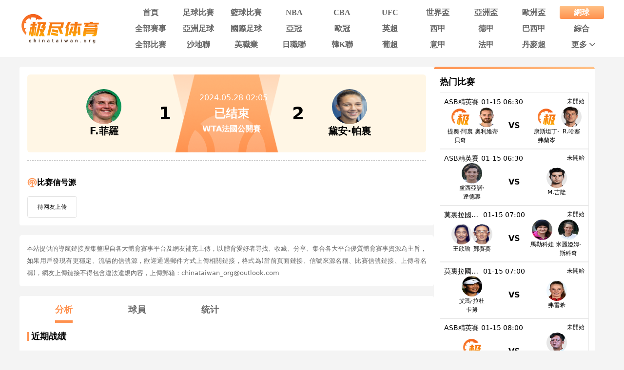

--- FILE ---
content_type: text/html; charset=utf-8
request_url: https://www.chinataiwan.org/live/wangqiu/176351.html
body_size: 15279
content:
<!DOCTYPE html><html><head><meta name="viewport" content="width=device-width"/><meta charSet="utf-8"/><meta http-equiv="Content-Type" content="text/html; charset=utf-8"/><meta http-equiv="X-UA-Compatible"/><meta name="copyright" content="https://www.chinataiwan.org/"/><title>F.菲罗VS黛安·帕里直播_WTA法国公开赛F.菲罗VS黛安·帕里录像回放_05-28 周二_极尽体育</title><meta content="极尽体育提供免费05-28 周二WTA法国公开赛F.菲罗VS黛安·帕里直播在线观看并提供F.菲罗VS黛安·帕里全场比赛视频录像回放以及视频集锦等观看。" name="description"/><meta content="F.菲罗VS黛安·帕里视频直播,F.菲罗VS黛安·帕里录像回放,极尽体育" name="keywords"/><meta name="referrer" content="strict-origin-when-cross-origin"/><script async="" src="https://www.googletagmanager.com/gtag/js?id=G-E7QEG2WXJH"></script><script>
          if(/Android|webOS|iPhone|iPod|BlackBerry|IEMobile|Opera Mini/i.test(navigator.userAgent)){
            var path = window.location.pathname;
            window.location = "https://m.chinataiwan.org" + path;
          }
          
          var _hmt = _hmt || [];
          (function() {
            var hm = document.createElement("script");
            hm.src = "https://hm.baidu.com/hm.js?82105cdd12aa1c32437cd3afadbfdf2b";
            var s = document.getElementsByTagName("script")[0]; 
            s.parentNode.insertBefore(hm, s);
          })();
          
          var _czc = _czc || [];
          (function () {
            var um = document.createElement("script");
            um.src = "https://s9.cnzz.com/z.js?id=1281412326&async=1";
            var s = document.getElementsByTagName("script")[0];
            s.parentNode.insertBefore(um, s);
          })();

          window.dataLayer = window.dataLayer || [];
          function gtag(){dataLayer.push(arguments);}
          gtag('js', new Date());
          gtag('config', 'G-E7QEG2WXJH');

          </script><meta name="next-head-count" content="11"/><link data-next-font="" rel="preconnect" href="/" crossorigin="anonymous"/><link rel="preload" href="https://static.chinataiwan.org/pc/_next/static/css/f8949b4ec10d8671.css" as="style"/><link rel="stylesheet" href="https://static.chinataiwan.org/pc/_next/static/css/f8949b4ec10d8671.css" data-n-g=""/><noscript data-n-css=""></noscript><script defer="" nomodule="" src="https://static.chinataiwan.org/pc/_next/static/chunks/polyfills-c67a75d1b6f99dc8.js"></script><script src="https://static.chinataiwan.org/pc/_next/static/chunks/webpack-a37ae37442125096.js" defer=""></script><script src="https://static.chinataiwan.org/pc/_next/static/chunks/framework-fae63b21a27d6472.js" defer=""></script><script src="https://static.chinataiwan.org/pc/_next/static/chunks/main-f4bbf8aa44ce32b7.js" defer=""></script><script src="https://static.chinataiwan.org/pc/_next/static/chunks/pages/_app-c3d358b2b2c91f0d.js" defer=""></script><script src="https://static.chinataiwan.org/pc/_next/static/chunks/75fc9c18-b8a23cd7b79544b6.js" defer=""></script><script src="https://static.chinataiwan.org/pc/_next/static/chunks/260-e9b07f57f9f93770.js" defer=""></script><script src="https://static.chinataiwan.org/pc/_next/static/chunks/387-8023c0c8584c4735.js" defer=""></script><script src="https://static.chinataiwan.org/pc/_next/static/chunks/116-474fa78d470c447a.js" defer=""></script><script src="https://static.chinataiwan.org/pc/_next/static/chunks/pages/live/%5Bmatch_type%5D/%5Btopic_name%5D-1d517ea6b2531c2f.js" defer=""></script><script src="https://static.chinataiwan.org/pc/_next/static/UwVBmpBys8BidMf6_5XD6/_buildManifest.js" defer=""></script><script src="https://static.chinataiwan.org/pc/_next/static/UwVBmpBys8BidMf6_5XD6/_ssgManifest.js" defer=""></script></head><body><div id="__next"><div class="header-shadow"><div class="header flex flex-col justify-center w-full bg-white"><div class="grid grid-cols-[169px_1fr] max12:px-[15px] items-center gap-x-[54px] justify-between w-full max-w-[1200px] mx-auto py-[12px]"><a class="flex justify-center items-center w-[169px]"><span class=" lazy-load-image-background opacity" style="background-image:url(/images/default_img_2.png);background-size:100% 100%;color:transparent;display:inline-block;height:62px;width:169px"><span class="box-border w-[inherit] h-[inherit] " style="display:inline-block;width:169px;height:62px"></span></span></a><div class="grid grid-cols-[repeat(auto-fill,minmax(87px,1fr))] gap-x-[6px] gap-y-[6px]"><div class=""><a href="/"><div class="navItem flex items-center justify-center rounded min12:w-[91px] max12:w-[87px] h-[27px] font-bold text-[16px]  text-[#666]">首頁</div></a></div><div class=""><a href="/live/zuqiu/"><div class="navItem flex items-center justify-center rounded min12:w-[91px] max12:w-[87px] h-[27px] font-bold text-[16px]  text-[#666]">足球比賽</div></a></div><div class=""><a href="/live/lanqiu/"><div class="navItem flex items-center justify-center rounded min12:w-[91px] max12:w-[87px] h-[27px] font-bold text-[16px]  text-[#666]">籃球比賽</div></a></div><div class=""><a href="/live/lanqiu/nba/"><div class="navItem flex items-center justify-center rounded min12:w-[91px] max12:w-[87px] h-[27px] font-bold text-[16px]  text-[#666]">NBA</div></a></div><div class=""><a href="/live/lanqiu/cba/"><div class="navItem flex items-center justify-center rounded min12:w-[91px] max12:w-[87px] h-[27px] font-bold text-[16px]  text-[#666]">CBA</div></a></div><div class=""><a href="/live/zonghe/ufc/"><div class="navItem flex items-center justify-center rounded min12:w-[91px] max12:w-[87px] h-[27px] font-bold text-[16px]  text-[#666]">UFC</div></a></div><div class=""><a href="/live/zuqiu/shijiebei/"><div class="navItem flex items-center justify-center rounded min12:w-[91px] max12:w-[87px] h-[27px] font-bold text-[16px]  text-[#666]">世界盃</div></a></div><div class=""><a href="/live/zuqiu/yazhoubei/"><div class="navItem flex items-center justify-center rounded min12:w-[91px] max12:w-[87px] h-[27px] font-bold text-[16px]  text-[#666]">亞洲盃</div></a></div><div class=""><a href="/live/zuqiu/ouzhoubei/"><div class="navItem flex items-center justify-center rounded min12:w-[91px] max12:w-[87px] h-[27px] font-bold text-[16px]  text-[#666]">歐洲盃</div></a></div><div class=""><a href="/live/wangqiu/"><div class="navItem flex items-center justify-center rounded min12:w-[91px] max12:w-[87px] h-[27px] font-bold text-[16px]  bg-box-gradient text-white">網球</div></a></div><div class=""><a href="/live/saishi/"><div class="navItem flex items-center justify-center rounded min12:w-[91px] max12:w-[87px] h-[27px] font-bold text-[16px]  text-[#666]">全部賽事</div></a></div><div class=""><a href="/live/zuqiu/yazhouzuqiu"><div class="navItem flex items-center justify-center rounded min12:w-[91px] max12:w-[87px] h-[27px] font-bold text-[16px]  text-[#666]">亞洲足球</div></a></div><div class=""><a href="/live/zuqiu/guojizuqiu"><div class="navItem flex items-center justify-center rounded min12:w-[91px] max12:w-[87px] h-[27px] font-bold text-[16px]  text-[#666]">國際足球</div></a></div><div class=""><a href="/live/zuqiu/yaguan/"><div class="navItem flex items-center justify-center rounded min12:w-[91px] max12:w-[87px] h-[27px] font-bold text-[16px]  text-[#666]">亞冠</div></a></div><div class=""><a href="/live/zuqiu/ouguan/"><div class="navItem flex items-center justify-center rounded min12:w-[91px] max12:w-[87px] h-[27px] font-bold text-[16px]  text-[#666]">歐冠</div></a></div><div class=""><a href="/live/zuqiu/yingchao/"><div class="navItem flex items-center justify-center rounded min12:w-[91px] max12:w-[87px] h-[27px] font-bold text-[16px]  text-[#666]">英超</div></a></div><div class=""><a href="/live/zuqiu/xijia/"><div class="navItem flex items-center justify-center rounded min12:w-[91px] max12:w-[87px] h-[27px] font-bold text-[16px]  text-[#666]">西甲</div></a></div><div class=""><a href="/live/zuqiu/dejia/"><div class="navItem flex items-center justify-center rounded min12:w-[91px] max12:w-[87px] h-[27px] font-bold text-[16px]  text-[#666]">德甲</div></a></div><div class=""><a href="/live/zuqiu/baxijia/"><div class="navItem flex items-center justify-center rounded min12:w-[91px] max12:w-[87px] h-[27px] font-bold text-[16px]  text-[#666]">巴西甲</div></a></div><div class=""><a href="/match/zonghe/"><div class="navItem flex items-center justify-center rounded min12:w-[91px] max12:w-[87px] h-[27px] font-bold text-[16px]  text-[#666]">綜合</div></a></div><div class=""><a href="/match/all/"><div class="navItem flex items-center justify-center rounded min12:w-[91px] max12:w-[87px] h-[27px] font-bold text-[16px]  text-[#666]">全部比賽</div></a></div><div class=""><a href="/live/zuqiu/shadilian/"><div class="navItem flex items-center justify-center rounded min12:w-[91px] max12:w-[87px] h-[27px] font-bold text-[16px]  text-[#666]">沙地聯</div></a></div><div class=""><a href="/live/zuqiu/meizhiye/"><div class="navItem flex items-center justify-center rounded min12:w-[91px] max12:w-[87px] h-[27px] font-bold text-[16px]  text-[#666]">美職業</div></a></div><div class=""><a href="/live/zuqiu/jls/"><div class="navItem flex items-center justify-center rounded min12:w-[91px] max12:w-[87px] h-[27px] font-bold text-[16px]  text-[#666]">日職聯</div></a></div><div class=""><a href="/live/zuqiu/kls/"><div class="navItem flex items-center justify-center rounded min12:w-[91px] max12:w-[87px] h-[27px] font-bold text-[16px]  text-[#666]">韓K聯</div></a></div><div class=""><a href="/live/zuqiu/puchao/"><div class="navItem flex items-center justify-center rounded min12:w-[91px] max12:w-[87px] h-[27px] font-bold text-[16px]  text-[#666]">葡超</div></a></div><div class=""><a href="/live/zuqiu/yijia/"><div class="navItem flex items-center justify-center rounded min12:w-[91px] max12:w-[87px] h-[27px] font-bold text-[16px]  text-[#666]">意甲</div></a></div><div class=""><a href="/live/zuqiu/fajia/"><div class="navItem flex items-center justify-center rounded min12:w-[91px] max12:w-[87px] h-[27px] font-bold text-[16px]  text-[#666]">法甲</div></a></div><div class=""><a href="/live/zuqiu/danmaichao/"><div class="navItem flex items-center justify-center rounded min12:w-[91px] max12:w-[87px] h-[27px] font-bold text-[16px]  text-[#666]">丹麥超</div></a></div><div class="relative group/more"><a href="#"><div class="navItem flex items-center justify-center rounded min12:w-[91px] max12:w-[87px] h-[27px] font-bold text-[16px] pl-[10px] text-[#666]">更多<svg xmlns="http://www.w3.org/2000/svg" width="21" height="21" viewBox="0 0 21 21" fill="none" class=""><path d="M16.7625 8.3871L11.4433 13.8226C11.3799 13.8871 11.3113 13.9327 11.2375 13.9594C11.1636 13.9865 11.0844 14 11 14C10.9156 14 10.8364 13.9865 10.7625 13.9594C10.6887 13.9327 10.6201 13.8871 10.5567 13.8226L5.22164 8.3871C5.07388 8.23656 5 8.04839 5 7.82258C5 7.59677 5.07916 7.40323 5.23747 7.24194C5.39578 7.08065 5.58047 7 5.79156 7C6.00264 7 6.18734 7.08065 6.34565 7.24194L11 11.9839L15.6544 7.24194C15.8021 7.0914 15.9841 7.01613 16.2002 7.01613C16.4168 7.01613 16.6042 7.09677 16.7625 7.25806C16.9208 7.41935 17 7.60753 17 7.82258C17 8.03763 16.9208 8.22581 16.7625 8.3871Z" fill="#666666"></path></svg></div></a><div class="subNav rounded absolute hidden group-hover/more:block w-[124px] pt-[6px] z-[99] whitespace-nowrap"><ul class="flex flex-col text-center rounded bg-orange2 py-[9px]"><li><a href="/news/"><p class="flex items-center justify-center text-white text-[16px] font-bold h-[40px] hover:bg-[#FFBF83]">新聞</p></a></li><li><a href="/live/zuqiu/hejia/"><p class="flex items-center justify-center text-white text-[16px] font-bold h-[40px] hover:bg-[#FFBF83]">荷甲</p></a></li><li><a href="/live/zuqiu/fenchao/"><p class="flex items-center justify-center text-white text-[16px] font-bold h-[40px] hover:bg-[#FFBF83]">芬超</p></a></li><li><a href="/live/zuqiu/ruidianchao/"><p class="flex items-center justify-center text-white text-[16px] font-bold h-[40px] hover:bg-[#FFBF83]">瑞典超</p></a></li><li><a href="/live/zuqiu/nuochao/"><p class="flex items-center justify-center text-white text-[16px] font-bold h-[40px] hover:bg-[#FFBF83]">揶超</p></a></li><li><a href="/live/zonghe/dianjing/"><p class="flex items-center justify-center text-white text-[16px] font-bold h-[40px] hover:bg-[#FFBF83]">電競</p></a></li><li><a href="/live/zonghe/xunibisai/"><p class="flex items-center justify-center text-white text-[16px] font-bold h-[40px] hover:bg-[#FFBF83]">虛擬比賽</p></a></li><li><a href="/channel/"><p class="flex items-center justify-center text-white text-[16px] font-bold h-[40px] hover:bg-[#FFBF83]">全部頻道</p></a></li></ul></div></div></div></div></div></div><div class="container mx-auto font-sans"><div class="flex flex-wrap gap-x-[20px]"><div class="min12:w-[850px] max12:w-full"><div class="relative z-10 p-4 bg-white rounded"><div class="w-full top_game"><div class="match_bg bg-[#FFF6E5] relative rounded-md left-0 right-0 -z-10 h-[160px]"><div class="top_game_content px-4 h-[160px] grid grid-cols-[36%_28%_36%] items-center"><div class="flex justify-evenly"><div class="left_img top_game_img_center flex flex-col items-center gap-2 text-center max-w-[100px]"><span class=" lazy-load-image-background opacity" style="background-image:url(/images/default_img_2.png);background-size:100% 100%;color:transparent;display:inline-block;height:72px;width:72px"><span class="box-border w-[inherit] h-[inherit] box-content rounded-full bg-white " style="display:inline-block;width:72px;height:72px"></span></span><span class="text-xl font-bold text-black game_content_conter_left text-center max-w-[90px] flex-none line-clamp-3">F.菲羅</span></div></div><div class="game_content relative bg-[url(&#x27;../images/xinhaoyuanbgc.png&#x27;)] bg-no-repeat bg-center bg-[length:100%_100%] h-full"><span class="game_icon absolute left-[50%] bottom-0 lazy-load-image-background opacity" style="background-image:url(/images/default_img_2.png);background-size:100% 100%;color:transparent;display:inline-block;height:80px;width:160px"><span class="box-border w-[inherit] h-[inherit] " style="display:inline-block;transform:translateX(-50%);width:160px;height:80px"></span></span><div class="flex flex-col items-center justify-center w-[240px] h-full gap-1"><div class="text-base text-white game_content_top"><span class="ml-2">2024.05.28 02:05</span></div><div class="game_content_conter w-[330px] flex justify-between items-center px-4 text-black text-4xl font-bold"><span class="game_content_left_score">1</span><span class="match_state text-white text-2xl end">已结束</span><span class="game_content_right_score">2</span></div><div class="self-center text-base font-bold text-white game_content_bottom">WTA法國公開賽</div></div></div><div class="flex justify-evenly"><div class="right_img top_game_img_center flex flex-col items-center gap-2 text-center max-w-[100px]"><span class=" lazy-load-image-background opacity" style="background-image:url(/images/default_img_2.png);background-size:100% 100%;color:transparent;display:inline-block;height:72px;width:72px"><span class="box-border w-[inherit] h-[inherit] box-content rounded-full bg-white " style="display:inline-block;width:72px;height:72px"></span></span><span class="text-xl font-bold text-black game_content_conter_right text-center max-w-[90px] flex-none line-clamp-3">黛安·帕裏</span></div></div></div></div></div><div class="border border-dashed border-[#ccc] my-4"></div><div class="bg-white particulars-wrap"><div class="flex items-center gap-2 py-4 particulars_conter_signal "><img src="/images/signalImg2.png" alt="signal" width="20" height="20"/><p class="text-base font-bold">比赛信号源</p></div><div class="flex flex-wrap gap-2 pt-0 signalCon particulars_conter" id="signalConZ"><div class="stream flex items-center py-3 px-5 border border-solid border-[#E3E3E3] rounded no_stream"><p>待网友上传</p></div></div></div></div><div class="bg-white p-[15px] my-[20px] rounded-[5px] text-justify"><p class="text-[#666666] text-[13px] leading-[25px]">本站提供的導航鏈接搜集整理自各大體育賽事平台及網友補充上傳，以體育愛好者尋找、收藏、分享、集合各大平台優質體育賽事資源為主旨，如果用戶發現有更穩定、流暢的信號源，歡迎通過郵件方式上傳相關鏈接，格式為(當前頁面鏈接、信號來源名稱、比賽信號鏈接、上傳者名稱)，網友上傳鏈接不得包含違法違規內容，上傳郵箱：chinataiwan_org@outlook.com</p></div><div><div class="mb-4 bg-white rounded"><div><ul class="fixsco_block_nav relative p-4 flex border-b border-solid border-[#EEE]"><li class="fixsco_tab w-[150px] relative text-center text-base font-bold cursor-pointer active"><a class="text-[#666]">分析</a></li><li class="fixsco_tab w-[150px] relative text-center text-base font-bold cursor-pointer "><a class="text-[#666]">球員</a></li><li class="fixsco_tab w-[150px] relative text-center text-base font-bold cursor-pointer "><a class="text-[#666]">统计</a></li></ul></div><div><div class="p-4 fixsco_tab_content wq" style="display:block"><div class="fixsco_table_box"><h2 class="border-l-4 border-solid border-[#ff914e] indent-1 text-[18px] leading-[18px] font-bold">近期战绩</h2></div><div class="wq_prematch_container"><div class="pre_match_ana"><div class="title"><p class="font-bold text-[#999]">球员</p><p class="font-bold text-[#999]">日期</p><p class="font-bold text-[#999]">赛事</p><p class="font-bold text-[#999]">场地</p><p class="font-bold text-[#999]">轮次</p><p class="font-bold text-[#999]">對陣</p><p class="font-bold text-[#999]">比分</p></div><div class="data"><p class="leading-5">F.菲羅</p><p class="leading-5">2025-12-11 04:30:00</p><p class="leading-5">WTA</p><p class="leading-5">室內硬地</p><p class="leading-5">第二輪</p><p class="leading-5">艾麗西亞·帕克斯</p><p class="leading-5">0-2</p></div><div class="data"><p class="leading-5">巴瑟爾</p><p class="leading-5">2025-12-08 20:00:00</p><p class="leading-5">WTA</p><p class="leading-5">室內硬地</p><p class="leading-5">第一輪</p><p class="leading-5">F.菲羅</p><p class="leading-5">1-2</p></div><div class="data"><p class="leading-5">F.菲羅</p><p class="leading-5">2025-12-04 20:00:00</p><p class="leading-5">WTA</p><p class="leading-5">室內硬地</p><p class="leading-5">第二輪</p><p class="leading-5">T.科帕奇</p><p class="leading-5">0-2</p></div></div></div><div class="my-4 border-b border-dashed border-[#EEE]"></div><div class="wq_prematch_container"><div class="pre_match_ana"><div class="title"><p class="font-bold text-[#999]">球员</p><p class="font-bold text-[#999]">日期</p><p class="font-bold text-[#999]">赛事</p><p class="font-bold text-[#999]">场地</p><p class="font-bold text-[#999]">轮次</p><p class="font-bold text-[#999]">對陣</p><p class="font-bold text-[#999]">比分</p></div><div class="data"><p class="leading-5">J.加蘭</p><p class="leading-5">2026-01-06 07:30:00</p><p class="leading-5">WTA</p><p class="leading-5">硬地</p><p class="leading-5">第一輪</p><p class="leading-5">黛安·帕裏</p><p class="leading-5">2-1</p></div><div class="data"><p class="leading-5">米婭·波漢科瓦</p><p class="leading-5">2025-10-31 00:50:00</p><p class="leading-5">WTA</p><p class="leading-5">硬地</p><p class="leading-5">第二輪</p><p class="leading-5">黛安·帕裏</p><p class="leading-5">2-0</p></div><div class="data"><p class="leading-5">薩蓬·納克洛</p><p class="leading-5">2025-10-29 19:30:00</p><p class="leading-5">WTA</p><p class="leading-5">硬地</p><p class="leading-5">第一輪</p><p class="leading-5">黛安·帕裏</p><p class="leading-5">0-2</p></div><div class="data"><p class="leading-5">科西亞雷托</p><p class="leading-5">2025-10-20 19:10:00</p><p class="leading-5">WTA</p><p class="leading-5">硬地</p><p class="leading-5">第一輪</p><p class="leading-5">黛安·帕裏</p><p class="leading-5">2-1</p></div></div></div></div><div class="p-4 fixsco_tab_content wq" style="display:none"><div class="fixsco_table_box"><h2 class="border-l-4 border-solid border-[#ff914e] indent-1 text-[18px] leading-[18px] font-bold">近期战绩</h2></div><div class="player_statistic"><div><div class="plyr_stc"><div class="title"><p class="font-bold">球员</p><p class="font-bold">名次</p><p class="font-bold">总积分</p><p class="font-bold">参赛次数</p><p class="font-bold">今年单打成绩</p><p class="font-bold">今年双打成绩</p><p class="font-bold">生涯单打成绩</p><p class="font-bold">生涯双打成绩</p></div><div class="data text-center"><p class="leading-5">F.菲羅</p><p class="leading-5">366</p><p class="leading-5">168</p><p class="leading-5">11</p><p class="leading-5">15-18</p><p class="leading-5">1-3</p><p class="leading-5">302-248</p><p class="leading-5">30-59</p></div></div><div class="my-4 border-b border-dashed border-[#EEE]"></div></div><div><div class="plyr_stc"><div class="title"><p class="font-bold">球员</p><p class="font-bold">名次</p><p class="font-bold">总积分</p><p class="font-bold">参赛次数</p><p class="font-bold">今年单打成绩</p><p class="font-bold">今年双打成绩</p><p class="font-bold">生涯单打成绩</p><p class="font-bold">生涯双打成绩</p></div><div class="data text-center"><p class="leading-5">黛安·帕裏</p><p class="leading-5">122</p><p class="leading-5">615</p><p class="leading-5">24</p><p class="leading-5">4-7</p><p class="leading-5">1-2</p><p class="leading-5">206-166</p><p class="leading-5">57-56</p></div></div></div></div></div><div class="p-4 fixsco_tab_content wq" style="display:none"><div class="fixsco_table_box"><h2 class="border-l-4 border-solid border-[#ff914e] indent-1 text-[18px] leading-[18px] font-bold">近期战绩</h2></div><div class="technical_statistics"><div><div class="tech_stats"><div class="title"><p class="font-bold">实时数据</p><p class="font-bold">1</p><p class="font-bold">2</p><p class="font-bold">3</p><p class="font-bold">4</p><p class="font-bold">5</p><p class="font-bold">小分</p><p class="font-bold">局分</p><p class="font-bold">总分</p></div><div class="data"><p class="leading-4">F.菲羅</p><p class="leading-4">6</p><p class="leading-4">3</p><p class="leading-4">3</p><p class="leading-4">0</p><p class="leading-4">0</p><p class="leading-4">0</p><p class="leading-4">1</p><p class="leading-4">分差: 2</p></div></div><div class="my-4 border-b border-dashed border-[#EEE]"></div></div><div><div class="tech_stats"><div class="title"><p class="font-bold">实时数据</p><p class="font-bold">1</p><p class="font-bold">2</p><p class="font-bold">3</p><p class="font-bold">4</p><p class="font-bold">5</p><p class="font-bold">小分</p><p class="font-bold">局分</p><p class="font-bold">总分</p></div><div class="data"><p class="leading-4">黛安·帕裏</p><p class="leading-4">3</p><p class="leading-4">6</p><p class="leading-4">6</p><p class="leading-4">0</p><p class="leading-4">0</p><p class="leading-4">0</p><p class="leading-4">2</p><p class="leading-4">总分: 27</p></div></div></div></div></div></div></div></div></div><div class="min12:w-[330px] max12:w-full max12:mt-[20px]"><div class="p-3 bg-white rounded rCompetitionList borderTop"><div class="mb-2 rtitle"><p class="solidBox text-black text-lg font-bold">热门比赛</p></div><div class="flex flex-col gap-4 rcontain"><div class="border border-solid border-[#EAEAEA] hover:border-[#FF914E] p-2"><a class="flex flex-col gap-2 data" href="/live/wangqiu/194427.html"><div class="flex justify-between top"><p class="flex text-sm truncate"><span class="max-w-[75px] truncate" title="ASB精英賽">ASB精英賽</span><span class="ml-[5px]">01-15 06:30</span></p><p class="match-state prelive">未開始</p></div><div class="btm grid grid-cols-[1fr_60px_1fr] items-center"><div class="flex team l justify-self-center gap-2"><div class="flex flex-col items-center gap-2"><div style="width:42px;height:42px" class="flex justify-center items-center "><span class=" lazy-load-image-background opacity" style="color:transparent;display:inline-block;height:42px;width:42px"><span class="" style="display:inline-block;width:42px;height:42px"></span></span></div><p class="text-center max-w-[60px] flex-none line-clamp-2">提奧·阿裏貝奇</p></div><div class="flex flex-col items-center gap-2"><span class=" lazy-load-image-background opacity" style="background-image:url(/images/default_img_2.png);background-size:100% 100%;color:transparent;display:inline-block;height:42px;width:42px"><span class="box-border w-[inherit] h-[inherit] rounded-full" style="display:inline-block;width:42px;height:42px"></span></span><p class="text-center max-w-[60px] flex-none line-clamp-2">奧利維蒂</p></div></div><div class="score justify-self-center"><p class="text-[16px] font-bold text-center">VS</p></div><div class="flex team r justify-self-center gap-2"><div class="flex flex-col items-center gap-2"><div style="width:42px;height:42px" class="flex justify-center items-center "><span class=" lazy-load-image-background opacity" style="color:transparent;display:inline-block;height:42px;width:42px"><span class="" style="display:inline-block;width:42px;height:42px"></span></span></div><p class="text-center max-w-[60px] flex-none line-clamp-2">康斯坦丁·弗蘭岑</p></div><div class="flex flex-col items-center gap-2"><span class=" lazy-load-image-background opacity" style="background-image:url(/images/default_img_2.png);background-size:100% 100%;color:transparent;display:inline-block;height:42px;width:42px"><span class="box-border w-[inherit] h-[inherit] rounded-full" style="display:inline-block;width:42px;height:42px"></span></span><p class="text-center max-w-[60px] flex-none line-clamp-2">R.哈塞</p></div></div></div></a></div><div class="border border-solid border-[#EAEAEA] hover:border-[#FF914E] p-2"><a class="flex flex-col gap-2 data" href="/live/wangqiu/194431.html"><div class="flex justify-between top"><p class="flex text-sm truncate"><span class="max-w-[75px] truncate" title="ASB精英賽">ASB精英賽</span><span class="ml-[5px]">01-15 06:30</span></p><p class="match-state prelive">未開始</p></div><div class="btm grid grid-cols-[1fr_60px_1fr] items-center"><div class="flex team l justify-self-center gap-2"><div class="flex flex-col items-center gap-2"><span class=" lazy-load-image-background opacity" style="background-image:url(/images/default_img_2.png);background-size:100% 100%;color:transparent;display:inline-block;height:42px;width:42px"><span class="box-border w-[inherit] h-[inherit] rounded-full" style="display:inline-block;width:42px;height:42px"></span></span><p class="text-center max-w-[60px] flex-none line-clamp-2">盧西亞諾·達德裏</p></div></div><div class="score justify-self-center"><p class="text-[16px] font-bold text-center">VS</p></div><div class="flex team r justify-self-center gap-2"><div class="flex flex-col items-center gap-2"><span class=" lazy-load-image-background opacity" style="background-image:url(/images/default_img_2.png);background-size:100% 100%;color:transparent;display:inline-block;height:42px;width:42px"><span class="box-border w-[inherit] h-[inherit] rounded-full" style="display:inline-block;width:42px;height:42px"></span></span><p class="text-center max-w-[60px] flex-none line-clamp-2">M.吉隆</p></div></div></div></a></div><div class="border border-solid border-[#EAEAEA] hover:border-[#FF914E] p-2"><a class="flex flex-col gap-2 data" href="/live/wangqiu/194455.html"><div class="flex justify-between top"><p class="flex text-sm truncate"><span class="max-w-[75px] truncate" title="莫裏拉國際賽">莫裏拉國際賽</span><span class="ml-[5px]">01-15 07:00</span></p><p class="match-state prelive">未開始</p></div><div class="btm grid grid-cols-[1fr_60px_1fr] items-center"><div class="flex team l justify-self-center gap-2"><div class="flex flex-col items-center gap-2"><span class=" lazy-load-image-background opacity" style="background-image:url(/images/default_img_2.png);background-size:100% 100%;color:transparent;display:inline-block;height:42px;width:42px"><span class="box-border w-[inherit] h-[inherit] rounded-full" style="display:inline-block;width:42px;height:42px"></span></span><p class="text-center max-w-[60px] flex-none line-clamp-2">王欣瑜</p></div><div class="flex flex-col items-center gap-2"><span class=" lazy-load-image-background opacity" style="background-image:url(/images/default_img_2.png);background-size:100% 100%;color:transparent;display:inline-block;height:42px;width:42px"><span class="box-border w-[inherit] h-[inherit] rounded-full" style="display:inline-block;width:42px;height:42px"></span></span><p class="text-center max-w-[60px] flex-none line-clamp-2">鄭賽賽</p></div></div><div class="score justify-self-center"><p class="text-[16px] font-bold text-center">VS</p></div><div class="flex team r justify-self-center gap-2"><div class="flex flex-col items-center gap-2"><span class=" lazy-load-image-background opacity" style="background-image:url(/images/default_img_2.png);background-size:100% 100%;color:transparent;display:inline-block;height:42px;width:42px"><span class="box-border w-[inherit] h-[inherit] rounded-full" style="display:inline-block;width:42px;height:42px"></span></span><p class="text-center max-w-[60px] flex-none line-clamp-2">馬勒科娃</p></div><div class="flex flex-col items-center gap-2"><span class=" lazy-load-image-background opacity" style="background-image:url(/images/default_img_2.png);background-size:100% 100%;color:transparent;display:inline-block;height:42px;width:42px"><span class="box-border w-[inherit] h-[inherit] rounded-full" style="display:inline-block;width:42px;height:42px"></span></span><p class="text-center max-w-[60px] flex-none line-clamp-2">米麗婭姆·斯科奇</p></div></div></div></a></div><div class="border border-solid border-[#EAEAEA] hover:border-[#FF914E] p-2"><a class="flex flex-col gap-2 data" href="/live/wangqiu/194434.html"><div class="flex justify-between top"><p class="flex text-sm truncate"><span class="max-w-[75px] truncate" title="莫裏拉國際賽">莫裏拉國際賽</span><span class="ml-[5px]">01-15 07:00</span></p><p class="match-state prelive">未開始</p></div><div class="btm grid grid-cols-[1fr_60px_1fr] items-center"><div class="flex team l justify-self-center gap-2"><div class="flex flex-col items-center gap-2"><span class=" lazy-load-image-background opacity" style="background-image:url(/images/default_img_2.png);background-size:100% 100%;color:transparent;display:inline-block;height:42px;width:42px"><span class="box-border w-[inherit] h-[inherit] rounded-full" style="display:inline-block;width:42px;height:42px"></span></span><p class="text-center max-w-[60px] flex-none line-clamp-2">艾瑪·拉杜卡努</p></div></div><div class="score justify-self-center"><p class="text-[16px] font-bold text-center">VS</p></div><div class="flex team r justify-self-center gap-2"><div class="flex flex-col items-center gap-2"><span class=" lazy-load-image-background opacity" style="background-image:url(/images/default_img_2.png);background-size:100% 100%;color:transparent;display:inline-block;height:42px;width:42px"><span class="box-border w-[inherit] h-[inherit] rounded-full" style="display:inline-block;width:42px;height:42px"></span></span><p class="text-center max-w-[60px] flex-none line-clamp-2">弗雷希</p></div></div></div></a></div><div class="border border-solid border-[#EAEAEA] hover:border-[#FF914E] p-2"><a class="flex flex-col gap-2 data" href="/live/wangqiu/194430.html"><div class="flex justify-between top"><p class="flex text-sm truncate"><span class="max-w-[75px] truncate" title="ASB精英賽">ASB精英賽</span><span class="ml-[5px]">01-15 08:00</span></p><p class="match-state prelive">未開始</p></div><div class="btm grid grid-cols-[1fr_60px_1fr] items-center"><div class="flex team l justify-self-center gap-2"><div class="flex flex-col items-center gap-2"><div style="width:42px;height:42px" class="flex justify-center items-center "><span class=" lazy-load-image-background opacity" style="color:transparent;display:inline-block;height:42px;width:42px"><span class="" style="display:inline-block;width:42px;height:42px"></span></span></div><p class="text-center max-w-[60px] flex-none line-clamp-2">本謝爾頓</p></div></div><div class="score justify-self-center"><p class="text-[16px] font-bold text-center">VS</p></div><div class="flex team r justify-self-center gap-2"><div class="flex flex-col items-center gap-2"><span class=" lazy-load-image-background opacity" style="background-image:url(/images/default_img_2.png);background-size:100% 100%;color:transparent;display:inline-block;height:42px;width:42px"><span class="box-border w-[inherit] h-[inherit] rounded-full" style="display:inline-block;width:42px;height:42px"></span></span><p class="text-center max-w-[60px] flex-none line-clamp-2">塞巴斯蒂安·貝茲</p></div></div></div></a></div><div class="border border-solid border-[#EAEAEA] hover:border-[#FF914E] p-2"><a class="flex flex-col gap-2 data" href="/live/wangqiu/194429.html"><div class="flex justify-between top"><p class="flex text-sm truncate"><span class="max-w-[75px] truncate" title="ASB精英賽">ASB精英賽</span><span class="ml-[5px]">01-15 08:00</span></p><p class="match-state prelive">未開始</p></div><div class="btm grid grid-cols-[1fr_60px_1fr] items-center"><div class="flex team l justify-self-center gap-2"><div class="flex flex-col items-center gap-2"><div style="width:42px;height:42px" class="flex justify-center items-center "><span class=" lazy-load-image-background opacity" style="color:transparent;display:inline-block;height:42px;width:42px"><span class="" style="display:inline-block;width:42px;height:42px"></span></span></div><p class="text-center max-w-[60px] flex-none line-clamp-2">塞萬提斯</p></div><div class="flex flex-col items-center gap-2"><span class=" lazy-load-image-background opacity" style="background-image:url(/images/default_img_2.png);background-size:100% 100%;color:transparent;display:inline-block;height:42px;width:42px"><span class="box-border w-[inherit] h-[inherit] rounded-full" style="display:inline-block;width:42px;height:42px"></span></span><p class="text-center max-w-[60px] flex-none line-clamp-2">盧西亞諾·達德裏</p></div></div><div class="score justify-self-center"><p class="text-[16px] font-bold text-center">VS</p></div><div class="flex team r justify-self-center gap-2"><div class="flex flex-col items-center gap-2"><div style="width:42px;height:42px" class="flex justify-center items-center "><span class=" lazy-load-image-background opacity" style="color:transparent;display:inline-block;height:42px;width:42px"><span class="" style="display:inline-block;width:42px;height:42px"></span></span></div><p class="text-center max-w-[60px] flex-none line-clamp-2">弗朗西斯科·卡布拉爾</p></div><div class="flex flex-col items-center gap-2"><span class=" lazy-load-image-background opacity" style="background-image:url(/images/default_img_2.png);background-size:100% 100%;color:transparent;display:inline-block;height:42px;width:42px"><span class="box-border w-[inherit] h-[inherit] rounded-full" style="display:inline-block;width:42px;height:42px"></span></span><p class="text-center max-w-[60px] flex-none line-clamp-2">盧卡斯</p></div></div></div></a></div><div class="border border-solid border-[#EAEAEA] hover:border-[#FF914E] p-2"><a class="flex flex-col gap-2 data" href="/live/wangqiu/194433.html"><div class="flex justify-between top"><p class="flex text-sm truncate"><span class="max-w-[75px] truncate" title="阿德萊德公開賽1">阿德萊德公開賽1</span><span class="ml-[5px]">01-15 08:30</span></p><p class="match-state prelive">未開始</p></div><div class="btm grid grid-cols-[1fr_60px_1fr] items-center"><div class="flex team l justify-self-center gap-2"><div class="flex flex-col items-center gap-2"><div style="width:42px;height:42px" class="flex justify-center items-center "><span class=" lazy-load-image-background opacity" style="color:transparent;display:inline-block;height:42px;width:42px"><span class="" style="display:inline-block;width:42px;height:42px"></span></span></div><p class="text-center max-w-[60px] flex-none line-clamp-2">馬修·羅米奧斯</p></div><div class="flex flex-col items-center gap-2"><div style="width:42px;height:42px" class="flex justify-center items-center "><span class=" lazy-load-image-background opacity" style="color:transparent;display:inline-block;height:42px;width:42px"><span class="" style="display:inline-block;width:42px;height:42px"></span></span></div><p class="text-center max-w-[60px] flex-none line-clamp-2">瑞安·塞格曼</p></div></div><div class="score justify-self-center"><p class="text-[16px] font-bold text-center">VS</p></div><div class="flex team r justify-self-center gap-2"><div class="flex flex-col items-center gap-2"><span class=" lazy-load-image-background opacity" style="background-image:url(/images/default_img_2.png);background-size:100% 100%;color:transparent;display:inline-block;height:42px;width:42px"><span class="box-border w-[inherit] h-[inherit] rounded-full" style="display:inline-block;width:42px;height:42px"></span></span><p class="text-center max-w-[60px] flex-none line-clamp-2">哈裏森</p></div><div class="flex flex-col items-center gap-2"><span class=" lazy-load-image-background opacity" style="background-image:url(/images/default_img_2.png);background-size:100% 100%;color:transparent;display:inline-block;height:42px;width:42px"><span class="box-border w-[inherit] h-[inherit] rounded-full" style="display:inline-block;width:42px;height:42px"></span></span><p class="text-center max-w-[60px] flex-none line-clamp-2">斯庫尼爾</p></div></div></div></a></div><div class="border border-solid border-[#EAEAEA] hover:border-[#FF914E] p-2"><a class="flex flex-col gap-2 data" href="/live/wangqiu/194436.html"><div class="flex justify-between top"><p class="flex text-sm truncate"><span class="max-w-[75px] truncate" title="WTA阿德萊德國際賽2">WTA阿德萊德國際賽2</span><span class="ml-[5px]">01-15 08:30</span></p><p class="match-state prelive">未開始</p></div><div class="btm grid grid-cols-[1fr_60px_1fr] items-center"><div class="flex team l justify-self-center gap-2"><div class="flex flex-col items-center gap-2"><div style="width:42px;height:42px" class="flex justify-center items-center "><span class=" lazy-load-image-background opacity" style="color:transparent;display:inline-block;height:42px;width:42px"><span class="" style="display:inline-block;width:42px;height:42px"></span></span></div><p class="text-center max-w-[60px] flex-none line-clamp-2">K.比尼爾</p></div></div><div class="score justify-self-center"><p class="text-[16px] font-bold text-center">VS</p></div><div class="flex team r justify-self-center gap-2"><div class="flex flex-col items-center gap-2"><span class=" lazy-load-image-background opacity" style="background-image:url(/images/default_img_2.png);background-size:100% 100%;color:transparent;display:inline-block;height:42px;width:42px"><span class="box-border w-[inherit] h-[inherit] rounded-full" style="display:inline-block;width:42px;height:42px"></span></span><p class="text-center max-w-[60px] flex-none line-clamp-2">J.克裏斯蒂安</p></div></div></div></a></div><div class="border border-solid border-[#EAEAEA] hover:border-[#FF914E] p-2"><a class="flex flex-col gap-2 data" href="/live/wangqiu/194446.html"><div class="flex justify-between top"><p class="flex text-sm truncate"><span class="max-w-[75px] truncate" title="ASB精英賽">ASB精英賽</span><span class="ml-[5px]">01-15 09:30</span></p><p class="match-state prelive">未開始</p></div><div class="btm grid grid-cols-[1fr_60px_1fr] items-center"><div class="flex team l justify-self-center gap-2"><div class="flex flex-col items-center gap-2"><div style="width:42px;height:42px" class="flex justify-center items-center "><span class=" lazy-load-image-background opacity" style="color:transparent;display:inline-block;height:42px;width:42px"><span class="" style="display:inline-block;width:42px;height:42px"></span></span></div><p class="text-center max-w-[60px] flex-none line-clamp-2">艾略特·斯皮茲裏</p></div></div><div class="score justify-self-center"><p class="text-[16px] font-bold text-center">VS</p></div><div class="flex team r justify-self-center gap-2"><div class="flex flex-col items-center gap-2"><span class=" lazy-load-image-background opacity" style="background-image:url(/images/default_img_2.png);background-size:100% 100%;color:transparent;display:inline-block;height:42px;width:42px"><span class="box-border w-[inherit] h-[inherit] rounded-full" style="display:inline-block;width:42px;height:42px"></span></span><p class="text-center max-w-[60px] flex-none line-clamp-2">法比安·馬洛桑</p></div></div></div></a></div><div class="border border-solid border-[#EAEAEA] hover:border-[#FF914E] p-2"><a class="flex flex-col gap-2 data" href="/live/wangqiu/194441.html"><div class="flex justify-between top"><p class="flex text-sm truncate"><span class="max-w-[75px] truncate" title="阿德萊德公開賽1">阿德萊德公開賽1</span><span class="ml-[5px]">01-15 09:30</span></p><p class="match-state prelive">未開始</p></div><div class="btm grid grid-cols-[1fr_60px_1fr] items-center"><div class="flex team l justify-self-center gap-2"><div class="flex flex-col items-center gap-2"><span class=" lazy-load-image-background opacity" style="background-image:url(/images/default_img_2.png);background-size:100% 100%;color:transparent;display:inline-block;height:42px;width:42px"><span class="box-border w-[inherit] h-[inherit] rounded-full" style="display:inline-block;width:42px;height:42px"></span></span><p class="text-center max-w-[60px] flex-none line-clamp-2">M.岡薩雷斯</p></div><div class="flex flex-col items-center gap-2"><div style="width:42px;height:42px" class="flex justify-center items-center "><span class=" lazy-load-image-background opacity" style="color:transparent;display:inline-block;height:42px;width:42px"><span class="" style="display:inline-block;width:42px;height:42px"></span></span></div><p class="text-center max-w-[60px] flex-none line-clamp-2">莫爾特尼</p></div></div><div class="score justify-self-center"><p class="text-[16px] font-bold text-center">VS</p></div><div class="flex team r justify-self-center gap-2"><div class="flex flex-col items-center gap-2"><span class=" lazy-load-image-background opacity" style="background-image:url(/images/default_img_2.png);background-size:100% 100%;color:transparent;display:inline-block;height:42px;width:42px"><span class="box-border w-[inherit] h-[inherit] rounded-full" style="display:inline-block;width:42px;height:42px"></span></span><p class="text-center max-w-[60px] flex-none line-clamp-2">海利奧瓦拉</p></div><div class="flex flex-col items-center gap-2"><div style="width:42px;height:42px" class="flex justify-center items-center "><span class=" lazy-load-image-background opacity" style="color:transparent;display:inline-block;height:42px;width:42px"><span class="" style="display:inline-block;width:42px;height:42px"></span></span></div><p class="text-center max-w-[60px] flex-none line-clamp-2">亨利·帕滕</p></div></div></div></a></div></div></div></div></div></div><div class="footer flex flex-col border-t-2 border-solid border-orange1 bg-white w-full mt-[20px] font-sans"><div class="w-full max-w-[1200px] mx-auto"><p class="max12:px-[20px] leading-[40px] text-[14px] font-bold text-[#666]">友情链接</p></div><div class="w-full max-w-[1200px] mx-auto mt-[20px] border-t border-solid border-[#EEE]"><div class="flex justify-center items-center gap-x-[19px] pt-[20px] pb-[6px] text-[14px] font-bold"><span class="text-[#828599]">导航:</span><ul class="flex justify-center items-center gap-x-[40px]"><li><a href="/about/"><p class="text-orange1 whitespace-nowrap">关于我们</p></a></li><li><a href="/live/zuqiu/"><p class="text-orange1 whitespace-nowrap">足球直播</p></a></li><li><a href="/live/lanqiu/nba/"><p class="text-orange1 whitespace-nowrap">NBA直播</p></a></li><li><a href="/live/lanqiu/nba/"><p class="text-orange1 whitespace-nowrap">NBA直播吧</p></a></li></ul></div></div><div class="max12:px-[20px] w-full max-w-[1200px] mx-auto pt-[11px] pb-[10px] text-[#828599] text-[12px] leading-[20px] text-center">極盡體育僅提供體育直播導航服務，為方便運動愛好者觀看足球直播，籃球直播，歐洲盃直播，世界盃直播等。極盡體育整合了網上的賽事直播、賽事數據、相關新聞等內容鏈接，以及網友的補充上傳，均為其它網站鏈接。本站本身並未製作或儲存任何體育賽事直播來源，如有侵權，請聯絡我們告知，我們將馬上刪除。</div><p class="bg-[#f2f2f2] h-[49px] leading-[49px] text-center text-[#828599] text-[14px] font-bold">Copyright © 极尽体育. All Rights Reserved.</p></div></div><script id="__NEXT_DATA__" type="application/json">{"props":{"pageProps":{"carddataA":{"match_type":"wangqiu","id":176351,"competition_id":3117,"sub_competition_id":0,"round":"第一輪","time":"2024-05-28T02:05:00+08:00","type":"女單","state":-1,"home_score":1,"away_score":2,"important":false,"match_name":"WTA","competition_name":"WTA法國公開賽","competition_name_en":"Roland Garros Open","competition_image":"https://image.chinataiwan.org/icon/league/4/8046da95d1677bb25c61c56a2c7c2951","home_team_name":"","away_team_name":"","a_score":1,"b_score":2,"a_id_1":7533,"a_id_2":0,"b_id_1":7969,"b_id_2":0,"player_a1":"F.菲羅","photo_a1":"https://image.chinataiwan.org/icon/player/4/e986887b9aca4df68b5ca569f263c467","player_a2":"","photo_a2":"","player_b1":"黛安·帕裏","photo_b1":"https://image.chinataiwan.org/icon/player/4/8c8938740ff2f19519cffbb4b28625b2","player_b2":"","photo_b2":"","updated_at":"2024-05-28T05:01:30+08:00","competition":{"ID":3117,"created_at":"2023-12-24T04:35:10+08:00","updated_at":"2023-12-24T04:35:10+08:00","kind":"WTA","gb":"WTA法國公開賽","en":"Roland Garros Open","logo":"/icon/league/4/8046da95d1677bb25c61c56a2c7c2951","start_time":"2024-05-26T00:00:00+08:00","end_time":"2024-06-09T00:00:00+08:00","location":"法國-巴黎","floor":"室外紅土","prize":"$23,352,500","match_season":"2024","sgl_num":"128","dbl_num":"64","have_double":"True"},"PlayerA1":{"id":7533,"name_j":"F.菲羅","name_f":"F.菲羅","photo":"https://image.chinataiwan.org/icon/player/4/e986887b9aca4df68b5ca569f263c467","country":"法國"},"PlayerA2":{"id":0,"name_j":"","name_f":"","photo":"","country":""},"PlayerB1":{"id":7969,"name_j":"黛安·帕裏","name_f":"黛安·帕裏","photo":"https://image.chinataiwan.org/icon/player/4/8c8938740ff2f19519cffbb4b28625b2","country":"法國"},"PlayerB2":{"id":0,"name_j":"","name_f":"","photo":"","country":""},"MatchLives":null,"is_single":true,"PreMatchAnalysis":{"HomeRecentMatch":[{"player_a1":"F.菲羅","player_a2":"","player_b1":"艾麗西亞·帕克斯","player_b2":"","time":"2025-12-11T04:30:00+08:00","kind":"WTA","location":"法國-利摩日","floor":"室內硬地","round":"第二輪","a_score":0,"b_score":2},{"player_a1":"巴瑟爾","player_a2":"","player_b1":"F.菲羅","player_b2":"","time":"2025-12-08T20:00:00+08:00","kind":"WTA","location":"法國-利摩日","floor":"室內硬地","round":"第一輪","a_score":1,"b_score":2},{"player_a1":"F.菲羅","player_a2":"","player_b1":"T.科帕奇","player_b2":"","time":"2025-12-04T20:00:00+08:00","kind":"WTA","location":"法國-昂熱","floor":"室內硬地","round":"第二輪","a_score":0,"b_score":2}],"AwayRecentMatch":[{"player_a1":"J.加蘭","player_a2":"","player_b1":"黛安·帕裏","player_b2":"","time":"2026-01-06T07:30:00+08:00","kind":"WTA","location":"澳大利亞","floor":"硬地","round":"第一輪","a_score":2,"b_score":1},{"player_a1":"米婭·波漢科瓦","player_a2":"","player_b1":"黛安·帕裏","player_b2":"","time":"2025-10-31T00:50:00+08:00","kind":"WTA","location":"印度","floor":"硬地","round":"第二輪","a_score":2,"b_score":0},{"player_a1":"薩蓬·納克洛","player_a2":"","player_b1":"黛安·帕裏","player_b2":"","time":"2025-10-29T19:30:00+08:00","kind":"WTA","location":"印度","floor":"硬地","round":"第一輪","a_score":0,"b_score":2},{"player_a1":"科西亞雷托","player_a2":"","player_b1":"黛安·帕裏","player_b2":"","time":"2025-10-20T19:10:00+08:00","kind":"WTA","location":"中國-廣州","floor":"硬地","round":"第一輪","a_score":2,"b_score":1}]},"PlayerStats":[{"Side":"home","List":[{"type":2,"rank":366,"old_rank":364,"player_id":7533,"name":"F.菲羅","score":"168","Match_count":11,"created_at":"2026-01-15T03:55:07+08:00","updated_at":"2026-01-15T03:55:07+08:00","Player":{"ID":7533,"created_at":"2022-05-31T11:10:09+08:00","updated_at":"2025-11-20T13:29:18+08:00","name_j":"F.菲羅","name_f":"F.菲羅","name_e":"Fiona Ferro","photo":"/icon/player/4/e986887b9aca4df68b5ca569f263c467","birthday":"1997/3/12","height":"170","weight":"","country":"法國","plays":"R","tennis_age":"2012","t_sgl_score":"15-18","t_dbl_score":"1-3","sgl_score":"302-248","dbl_score":"30-59"}}]},{"Side":"away","List":[{"type":2,"rank":122,"old_rank":122,"player_id":7969,"name":"黛安·帕裏","score":"615","Match_count":24,"created_at":"2026-01-15T03:53:31+08:00","updated_at":"2026-01-15T03:53:31+08:00","Player":{"ID":7969,"created_at":"2022-05-31T11:09:29+08:00","updated_at":"2025-11-20T12:46:17+08:00","name_j":"黛安·帕裏","name_f":"黛安·帕裏","name_e":"Diane Parry","photo":"/icon/player/4/8c8938740ff2f19519cffbb4b28625b2","birthday":"2002/9/1","height":"170","weight":"","country":"法國","plays":"R","tennis_age":"","t_sgl_score":"4-7","t_dbl_score":"1-2","sgl_score":"206-166","dbl_score":"57-56"}}]}],"TechStats":[{"side":"F.菲羅","score_1":6,"score_2":3,"score_3":3,"score_4":0,"score_5":0,"small_score":0,"match_score":1,"total":2},{"side":"黛安·帕裏","score_1":3,"score_2":6,"score_3":6,"score_4":0,"score_5":0,"small_score":0,"match_score":2,"total":27}]},"carddata":{"match_type":"wangqiu","id":176351,"competition_id":3117,"sub_competition_id":0,"round":"第一輪","time":"2024-05-28T02:05:00+08:00","type":"女單","state":-1,"home_score":1,"away_score":2,"important":false,"match_name":"WTA","competition_name":"WTA法國公開賽","competition_name_en":"Roland Garros Open","competition_image":"https://image.chinataiwan.org/icon/league/4/8046da95d1677bb25c61c56a2c7c2951","home_team_name":"","away_team_name":"","a_score":1,"b_score":2,"a_id_1":7533,"a_id_2":0,"b_id_1":7969,"b_id_2":0,"player_a1":"F.菲羅","photo_a1":"https://image.chinataiwan.org/icon/player/4/e986887b9aca4df68b5ca569f263c467","player_a2":"","photo_a2":"","player_b1":"黛安·帕裏","photo_b1":"https://image.chinataiwan.org/icon/player/4/8c8938740ff2f19519cffbb4b28625b2","player_b2":"","photo_b2":"","updated_at":"2024-05-28T05:01:30+08:00","competition":{"ID":3117,"created_at":"2023-12-24T04:35:10+08:00","updated_at":"2023-12-24T04:35:10+08:00","kind":"WTA","gb":"WTA法國公開賽","en":"Roland Garros Open","logo":"/icon/league/4/8046da95d1677bb25c61c56a2c7c2951","start_time":"2024-05-26T00:00:00+08:00","end_time":"2024-06-09T00:00:00+08:00","location":"法國-巴黎","floor":"室外紅土","prize":"$23,352,500","match_season":"2024","sgl_num":"128","dbl_num":"64","have_double":"True"},"PlayerA1":{"id":7533,"name_j":"F.菲羅","name_f":"F.菲羅","photo":"https://image.chinataiwan.org/icon/player/4/e986887b9aca4df68b5ca569f263c467","country":"法國"},"PlayerA2":{"id":0,"name_j":"","name_f":"","photo":"","country":""},"PlayerB1":{"id":7969,"name_j":"黛安·帕裏","name_f":"黛安·帕裏","photo":"https://image.chinataiwan.org/icon/player/4/8c8938740ff2f19519cffbb4b28625b2","country":"法國"},"PlayerB2":{"id":0,"name_j":"","name_f":"","photo":"","country":""},"MatchLives":null,"is_single":true,"PreMatchAnalysis":{"HomeRecentMatch":[{"player_a1":"F.菲羅","player_a2":"","player_b1":"艾麗西亞·帕克斯","player_b2":"","time":"2025-12-11T04:30:00+08:00","kind":"WTA","location":"法國-利摩日","floor":"室內硬地","round":"第二輪","a_score":0,"b_score":2},{"player_a1":"巴瑟爾","player_a2":"","player_b1":"F.菲羅","player_b2":"","time":"2025-12-08T20:00:00+08:00","kind":"WTA","location":"法國-利摩日","floor":"室內硬地","round":"第一輪","a_score":1,"b_score":2},{"player_a1":"F.菲羅","player_a2":"","player_b1":"T.科帕奇","player_b2":"","time":"2025-12-04T20:00:00+08:00","kind":"WTA","location":"法國-昂熱","floor":"室內硬地","round":"第二輪","a_score":0,"b_score":2}],"AwayRecentMatch":[{"player_a1":"J.加蘭","player_a2":"","player_b1":"黛安·帕裏","player_b2":"","time":"2026-01-06T07:30:00+08:00","kind":"WTA","location":"澳大利亞","floor":"硬地","round":"第一輪","a_score":2,"b_score":1},{"player_a1":"米婭·波漢科瓦","player_a2":"","player_b1":"黛安·帕裏","player_b2":"","time":"2025-10-31T00:50:00+08:00","kind":"WTA","location":"印度","floor":"硬地","round":"第二輪","a_score":2,"b_score":0},{"player_a1":"薩蓬·納克洛","player_a2":"","player_b1":"黛安·帕裏","player_b2":"","time":"2025-10-29T19:30:00+08:00","kind":"WTA","location":"印度","floor":"硬地","round":"第一輪","a_score":0,"b_score":2},{"player_a1":"科西亞雷托","player_a2":"","player_b1":"黛安·帕裏","player_b2":"","time":"2025-10-20T19:10:00+08:00","kind":"WTA","location":"中國-廣州","floor":"硬地","round":"第一輪","a_score":2,"b_score":1}]},"PlayerStats":[{"Side":"home","List":[{"type":2,"rank":366,"old_rank":364,"player_id":7533,"name":"F.菲羅","score":"168","Match_count":11,"created_at":"2026-01-15T03:55:07+08:00","updated_at":"2026-01-15T03:55:07+08:00","Player":{"ID":7533,"created_at":"2022-05-31T11:10:09+08:00","updated_at":"2025-11-20T13:29:18+08:00","name_j":"F.菲羅","name_f":"F.菲羅","name_e":"Fiona Ferro","photo":"/icon/player/4/e986887b9aca4df68b5ca569f263c467","birthday":"1997/3/12","height":"170","weight":"","country":"法國","plays":"R","tennis_age":"2012","t_sgl_score":"15-18","t_dbl_score":"1-3","sgl_score":"302-248","dbl_score":"30-59"}}]},{"Side":"away","List":[{"type":2,"rank":122,"old_rank":122,"player_id":7969,"name":"黛安·帕裏","score":"615","Match_count":24,"created_at":"2026-01-15T03:53:31+08:00","updated_at":"2026-01-15T03:53:31+08:00","Player":{"ID":7969,"created_at":"2022-05-31T11:09:29+08:00","updated_at":"2025-11-20T12:46:17+08:00","name_j":"黛安·帕裏","name_f":"黛安·帕裏","name_e":"Diane Parry","photo":"/icon/player/4/8c8938740ff2f19519cffbb4b28625b2","birthday":"2002/9/1","height":"170","weight":"","country":"法國","plays":"R","tennis_age":"","t_sgl_score":"4-7","t_dbl_score":"1-2","sgl_score":"206-166","dbl_score":"57-56"}}]}],"TechStats":[{"side":"F.菲羅","score_1":6,"score_2":3,"score_3":3,"score_4":0,"score_5":0,"small_score":0,"match_score":1,"total":2},{"side":"黛安·帕裏","score_1":3,"score_2":6,"score_3":6,"score_4":0,"score_5":0,"small_score":0,"match_score":2,"total":27}]},"data_card":{"match_type":"wangqiu","id":176351,"competition_id":3117,"sub_competition_id":0,"round":"第一輪","time":"2024-05-28T02:05:00+08:00","type":"女單","state":-1,"home_score":1,"away_score":2,"important":false,"match_name":"WTA","competition_name":"WTA法國公開賽","competition_name_en":"Roland Garros Open","competition_image":"https://image.chinataiwan.org/icon/league/4/8046da95d1677bb25c61c56a2c7c2951","home_team_name":"","away_team_name":"","a_score":1,"b_score":2,"a_id_1":7533,"a_id_2":0,"b_id_1":7969,"b_id_2":0,"player_a1":"F.菲羅","photo_a1":"https://image.chinataiwan.org/icon/player/4/e986887b9aca4df68b5ca569f263c467","player_a2":"","photo_a2":"","player_b1":"黛安·帕裏","photo_b1":"https://image.chinataiwan.org/icon/player/4/8c8938740ff2f19519cffbb4b28625b2","player_b2":"","photo_b2":"","updated_at":"2024-05-28T05:01:30+08:00","competition":{"ID":3117,"created_at":"2023-12-24T04:35:10+08:00","updated_at":"2023-12-24T04:35:10+08:00","kind":"WTA","gb":"WTA法國公開賽","en":"Roland Garros Open","logo":"/icon/league/4/8046da95d1677bb25c61c56a2c7c2951","start_time":"2024-05-26T00:00:00+08:00","end_time":"2024-06-09T00:00:00+08:00","location":"法國-巴黎","floor":"室外紅土","prize":"$23,352,500","match_season":"2024","sgl_num":"128","dbl_num":"64","have_double":"True"},"PlayerA1":{"id":7533,"name_j":"F.菲羅","name_f":"F.菲羅","photo":"https://image.chinataiwan.org/icon/player/4/e986887b9aca4df68b5ca569f263c467","country":"法國"},"PlayerA2":{"id":0,"name_j":"","name_f":"","photo":"","country":""},"PlayerB1":{"id":7969,"name_j":"黛安·帕裏","name_f":"黛安·帕裏","photo":"https://image.chinataiwan.org/icon/player/4/8c8938740ff2f19519cffbb4b28625b2","country":"法國"},"PlayerB2":{"id":0,"name_j":"","name_f":"","photo":"","country":""},"MatchLives":null,"is_single":true,"PreMatchAnalysis":{"HomeRecentMatch":[{"player_a1":"F.菲羅","player_a2":"","player_b1":"艾麗西亞·帕克斯","player_b2":"","time":"2025-12-11T04:30:00+08:00","kind":"WTA","location":"法國-利摩日","floor":"室內硬地","round":"第二輪","a_score":0,"b_score":2},{"player_a1":"巴瑟爾","player_a2":"","player_b1":"F.菲羅","player_b2":"","time":"2025-12-08T20:00:00+08:00","kind":"WTA","location":"法國-利摩日","floor":"室內硬地","round":"第一輪","a_score":1,"b_score":2},{"player_a1":"F.菲羅","player_a2":"","player_b1":"T.科帕奇","player_b2":"","time":"2025-12-04T20:00:00+08:00","kind":"WTA","location":"法國-昂熱","floor":"室內硬地","round":"第二輪","a_score":0,"b_score":2}],"AwayRecentMatch":[{"player_a1":"J.加蘭","player_a2":"","player_b1":"黛安·帕裏","player_b2":"","time":"2026-01-06T07:30:00+08:00","kind":"WTA","location":"澳大利亞","floor":"硬地","round":"第一輪","a_score":2,"b_score":1},{"player_a1":"米婭·波漢科瓦","player_a2":"","player_b1":"黛安·帕裏","player_b2":"","time":"2025-10-31T00:50:00+08:00","kind":"WTA","location":"印度","floor":"硬地","round":"第二輪","a_score":2,"b_score":0},{"player_a1":"薩蓬·納克洛","player_a2":"","player_b1":"黛安·帕裏","player_b2":"","time":"2025-10-29T19:30:00+08:00","kind":"WTA","location":"印度","floor":"硬地","round":"第一輪","a_score":0,"b_score":2},{"player_a1":"科西亞雷托","player_a2":"","player_b1":"黛安·帕裏","player_b2":"","time":"2025-10-20T19:10:00+08:00","kind":"WTA","location":"中國-廣州","floor":"硬地","round":"第一輪","a_score":2,"b_score":1}]},"PlayerStats":[{"Side":"home","List":[{"type":2,"rank":366,"old_rank":364,"player_id":7533,"name":"F.菲羅","score":"168","Match_count":11,"created_at":"2026-01-15T03:55:07+08:00","updated_at":"2026-01-15T03:55:07+08:00","Player":{"ID":7533,"created_at":"2022-05-31T11:10:09+08:00","updated_at":"2025-11-20T13:29:18+08:00","name_j":"F.菲羅","name_f":"F.菲羅","name_e":"Fiona Ferro","photo":"/icon/player/4/e986887b9aca4df68b5ca569f263c467","birthday":"1997/3/12","height":"170","weight":"","country":"法國","plays":"R","tennis_age":"2012","t_sgl_score":"15-18","t_dbl_score":"1-3","sgl_score":"302-248","dbl_score":"30-59"}}]},{"Side":"away","List":[{"type":2,"rank":122,"old_rank":122,"player_id":7969,"name":"黛安·帕裏","score":"615","Match_count":24,"created_at":"2026-01-15T03:53:31+08:00","updated_at":"2026-01-15T03:53:31+08:00","Player":{"ID":7969,"created_at":"2022-05-31T11:09:29+08:00","updated_at":"2025-11-20T12:46:17+08:00","name_j":"黛安·帕裏","name_f":"黛安·帕裏","name_e":"Diane Parry","photo":"/icon/player/4/8c8938740ff2f19519cffbb4b28625b2","birthday":"2002/9/1","height":"170","weight":"","country":"法國","plays":"R","tennis_age":"","t_sgl_score":"4-7","t_dbl_score":"1-2","sgl_score":"206-166","dbl_score":"57-56"}}]}],"TechStats":[{"side":"F.菲羅","score_1":6,"score_2":3,"score_3":3,"score_4":0,"score_5":0,"small_score":0,"match_score":1,"total":2},{"side":"黛安·帕裏","score_1":3,"score_2":6,"score_3":6,"score_4":0,"score_5":0,"small_score":0,"match_score":2,"total":27}]},"match_news":null,"tdkData":{"description":"极尽体育提供免费05-28 周二WTA法国公开赛F.菲罗VS黛安·帕里直播在线观看并提供F.菲罗VS黛安·帕里全场比赛视频录像回放以及视频集锦等观看。","keywords":"F.菲罗VS黛安·帕里视频直播,F.菲罗VS黛安·帕里录像回放,极尽体育","title":"F.菲罗VS黛安·帕里直播_WTA法国公开赛F.菲罗VS黛安·帕里录像回放_05-28 周二_极尽体育"},"friendsData":[],"pageType":"competition","matchType":"wangqiu","topicName":"WTA","activematch":[{"match_type":"wangqiu","id":194427,"competition_id":3481,"sub_competition_id":0,"round":"八強","time":"2026-01-15T06:30:00+08:00","type":"男雙","state":0,"home_score":0,"away_score":0,"important":false,"match_name":"ATP","competition_name":"ASB精英賽","competition_name_en":"ASB CLASSIC","competition_image":"https://image.chinataiwan.org/icon/league/4/8368f4c800d77b5c43edf0f7c11a09c6","home_team_name":"","away_team_name":"","a_score":0,"b_score":0,"a_id_1":9176,"a_id_2":7074,"b_id_1":11934,"b_id_2":2618,"player_a1":"提奧·阿裏貝奇","photo_a1":"","player_a2":"奧利維蒂","photo_a2":"https://image.chinataiwan.org/icon/player/4/0defdd17f1091477a0fe0a218fc2b6a1","player_b1":"康斯坦丁·弗蘭岑","photo_b1":"","player_b2":"R.哈塞","photo_b2":"https://image.chinataiwan.org/icon/player/4/427f2bd74cf96046659c75997fb503b2","updated_at":"2026-01-14T13:02:08+08:00","competition":{"ID":3481,"created_at":"2026-01-11T04:16:29+08:00","updated_at":"2026-01-11T04:16:29+08:00","kind":"ATP","gb":"ASB精英賽","en":"ASB CLASSIC","logo":"/icon/league/4/8368f4c800d77b5c43edf0f7c11a09c6","start_time":"2026-01-12T00:00:00+08:00","end_time":"2026-01-17T00:00:00+08:00","location":"新西蘭-奧克蘭","floor":"硬地","prize":"$700,045","match_season":"2026","sgl_num":"32","dbl_num":"16","have_double":"False"},"PlayerA1":{"id":9176,"name_j":"提奧·阿裏貝奇","name_f":"提奧·阿裏貝奇","photo":"","country":"法國"},"PlayerA2":{"id":7074,"name_j":"奧利維蒂","name_f":"阿爾巴諾-奧利維蒂","photo":"/icon/player/4/0defdd17f1091477a0fe0a218fc2b6a1","country":"法國"},"PlayerB1":{"id":11934,"name_j":"康斯坦丁·弗蘭岑","name_f":"康斯坦丁·弗蘭岑","photo":"","country":"德國"},"PlayerB2":{"id":2618,"name_j":"R.哈塞","name_f":"R.哈塞","photo":"/icon/player/4/427f2bd74cf96046659c75997fb503b2","country":"荷蘭"},"MatchLives":null,"is_single":false},{"match_type":"wangqiu","id":194431,"competition_id":3481,"sub_competition_id":0,"round":"八強","time":"2026-01-15T06:30:00+08:00","type":"男單","state":0,"home_score":0,"away_score":0,"important":false,"match_name":"ATP","competition_name":"ASB精英賽","competition_name_en":"ASB CLASSIC","competition_image":"https://image.chinataiwan.org/icon/league/4/8368f4c800d77b5c43edf0f7c11a09c6","home_team_name":"","away_team_name":"","a_score":0,"b_score":0,"a_id_1":8904,"a_id_2":0,"b_id_1":7201,"b_id_2":0,"player_a1":"盧西亞諾·達德裏","photo_a1":"https://image.chinataiwan.org/icon/player/4/5a7361a6bb97b7e0cc51564830fb2fa2","player_a2":"","photo_a2":"","player_b1":"M.吉隆","photo_b1":"https://image.chinataiwan.org/icon/player/4/0a5ec5cea2f2517d339cd7017eff8728","player_b2":"","photo_b2":"","updated_at":"2026-01-14T12:42:08+08:00","competition":{"ID":3481,"created_at":"2026-01-11T04:16:29+08:00","updated_at":"2026-01-11T04:16:29+08:00","kind":"ATP","gb":"ASB精英賽","en":"ASB CLASSIC","logo":"/icon/league/4/8368f4c800d77b5c43edf0f7c11a09c6","start_time":"2026-01-12T00:00:00+08:00","end_time":"2026-01-17T00:00:00+08:00","location":"新西蘭-奧克蘭","floor":"硬地","prize":"$700,045","match_season":"2026","sgl_num":"32","dbl_num":"16","have_double":"False"},"PlayerA1":{"id":8904,"name_j":"盧西亞諾·達德裏","name_f":"盧西亞諾·達德裏","photo":"/icon/player/4/5a7361a6bb97b7e0cc51564830fb2fa2","country":"阿根廷"},"PlayerA2":{"id":0,"name_j":"","name_f":"","photo":"","country":""},"PlayerB1":{"id":7201,"name_j":"M.吉隆","name_f":"M.吉隆","photo":"/icon/player/4/0a5ec5cea2f2517d339cd7017eff8728","country":"美國"},"PlayerB2":{"id":0,"name_j":"","name_f":"","photo":"","country":""},"MatchLives":null,"is_single":true},{"match_type":"wangqiu","id":194455,"competition_id":3364,"sub_competition_id":0,"round":"八強","time":"2026-01-15T07:00:00+08:00","type":"女雙","state":0,"home_score":0,"away_score":0,"important":false,"match_name":"WTA","competition_name":"莫裏拉國際賽","competition_name_en":"Moorilla Hobart International","competition_image":"https://image.chinataiwan.org/icon/league/4/e8a5fda6d9143be215db6e91240a69c9","home_team_name":"","away_team_name":"","a_score":0,"b_score":0,"a_id_1":8154,"a_id_2":7101,"b_id_1":7797,"b_id_2":8249,"player_a1":"王欣瑜","photo_a1":"https://image.chinataiwan.org/icon/player/4/4e3f3176ff72d75ed583482dacd6ad07","player_a2":"鄭賽賽","photo_a2":"https://image.chinataiwan.org/icon/player/4/38b85b75d7b39d307aeb90856ff8678c","player_b1":"馬勒科娃","photo_b1":"https://image.chinataiwan.org/icon/player/4/edad68c05031b361dca2fa0b35de9842","player_b2":"米麗婭姆·斯科奇","photo_b2":"https://image.chinataiwan.org/icon/player/4/106081c0d29764d01b837e0b8a1f71c8","updated_at":"2026-01-14T21:42:09+08:00","competition":{"ID":3364,"created_at":"2026-01-11T04:15:30+08:00","updated_at":"2026-01-11T04:15:30+08:00","kind":"WTA","gb":"莫裏拉國際賽","en":"Moorilla Hobart International","logo":"/icon/league/4/e8a5fda6d9143be215db6e91240a69c9","start_time":"2026-01-12T00:00:00+08:00","end_time":"2026-01-17T00:00:00+08:00","location":"澳大利亞-霍巴特","floor":"硬地","prize":"283,347","match_season":"2026","sgl_num":"32","dbl_num":"16","have_double":"True"},"PlayerA1":{"id":8154,"name_j":"王欣瑜","name_f":"王欣瑜","photo":"/icon/player/4/4e3f3176ff72d75ed583482dacd6ad07","country":"中國"},"PlayerA2":{"id":7101,"name_j":"鄭賽賽","name_f":"鄭賽賽","photo":"/icon/player/4/38b85b75d7b39d307aeb90856ff8678c","country":"中國"},"PlayerB1":{"id":7797,"name_j":"馬勒科娃","name_f":"馬勒科娃","photo":"/icon/player/4/edad68c05031b361dca2fa0b35de9842","country":"捷克"},"PlayerB2":{"id":8249,"name_j":"米麗婭姆·斯科奇","name_f":"米麗婭姆·斯科奇","photo":"/icon/player/4/106081c0d29764d01b837e0b8a1f71c8","country":"捷克"},"MatchLives":null,"is_single":false},{"match_type":"wangqiu","id":194434,"competition_id":3364,"sub_competition_id":0,"round":"第二輪","time":"2026-01-15T07:00:00+08:00","type":"女單","state":0,"home_score":0,"away_score":0,"important":false,"match_name":"WTA","competition_name":"莫裏拉國際賽","competition_name_en":"Moorilla Hobart International","competition_image":"https://image.chinataiwan.org/icon/league/4/e8a5fda6d9143be215db6e91240a69c9","home_team_name":"","away_team_name":"","a_score":0,"b_score":0,"a_id_1":8545,"a_id_2":0,"b_id_1":7339,"b_id_2":0,"player_a1":"艾瑪·拉杜卡努","photo_a1":"https://image.chinataiwan.org/icon/player/4/181ca6d68c15f85b476b5b9d841bc047","player_a2":"","photo_a2":"","player_b1":"弗雷希","photo_b1":"https://image.chinataiwan.org/icon/player/4/fbebc12bb5075f434030548fb0e46622","player_b2":"","photo_b2":"","updated_at":"2026-01-14T12:42:08+08:00","competition":{"ID":3364,"created_at":"2026-01-11T04:15:30+08:00","updated_at":"2026-01-11T04:15:30+08:00","kind":"WTA","gb":"莫裏拉國際賽","en":"Moorilla Hobart International","logo":"/icon/league/4/e8a5fda6d9143be215db6e91240a69c9","start_time":"2026-01-12T00:00:00+08:00","end_time":"2026-01-17T00:00:00+08:00","location":"澳大利亞-霍巴特","floor":"硬地","prize":"283,347","match_season":"2026","sgl_num":"32","dbl_num":"16","have_double":"True"},"PlayerA1":{"id":8545,"name_j":"艾瑪·拉杜卡努","name_f":"艾瑪·拉杜卡努","photo":"/icon/player/4/181ca6d68c15f85b476b5b9d841bc047","country":""},"PlayerA2":{"id":0,"name_j":"","name_f":"","photo":"","country":""},"PlayerB1":{"id":7339,"name_j":"弗雷希","name_f":"弗雷希","photo":"/icon/player/4/fbebc12bb5075f434030548fb0e46622","country":"波蘭"},"PlayerB2":{"id":0,"name_j":"","name_f":"","photo":"","country":""},"MatchLives":null,"is_single":true},{"match_type":"wangqiu","id":194430,"competition_id":3481,"sub_competition_id":0,"round":"八強","time":"2026-01-15T08:00:00+08:00","type":"男單","state":0,"home_score":0,"away_score":0,"important":false,"match_name":"ATP","competition_name":"ASB精英賽","competition_name_en":"ASB CLASSIC","competition_image":"https://image.chinataiwan.org/icon/league/4/8368f4c800d77b5c43edf0f7c11a09c6","home_team_name":"","away_team_name":"","a_score":0,"b_score":0,"a_id_1":8985,"a_id_2":0,"b_id_1":8515,"b_id_2":0,"player_a1":"本謝爾頓","photo_a1":"","player_a2":"","photo_a2":"","player_b1":"塞巴斯蒂安·貝茲","photo_b1":"https://image.chinataiwan.org/icon/player/4/52481b98bdb77a9a7436f54499d8b03d","player_b2":"","photo_b2":"","updated_at":"2026-01-14T12:42:13+08:00","competition":{"ID":3481,"created_at":"2026-01-11T04:16:29+08:00","updated_at":"2026-01-11T04:16:29+08:00","kind":"ATP","gb":"ASB精英賽","en":"ASB CLASSIC","logo":"/icon/league/4/8368f4c800d77b5c43edf0f7c11a09c6","start_time":"2026-01-12T00:00:00+08:00","end_time":"2026-01-17T00:00:00+08:00","location":"新西蘭-奧克蘭","floor":"硬地","prize":"$700,045","match_season":"2026","sgl_num":"32","dbl_num":"16","have_double":"False"},"PlayerA1":{"id":8985,"name_j":"本謝爾頓","name_f":"本謝爾敦","photo":"","country":"美國"},"PlayerA2":{"id":0,"name_j":"","name_f":"","photo":"","country":""},"PlayerB1":{"id":8515,"name_j":"塞巴斯蒂安·貝茲","name_f":"S·貝茲","photo":"/icon/player/4/52481b98bdb77a9a7436f54499d8b03d","country":"阿根廷"},"PlayerB2":{"id":0,"name_j":"","name_f":"","photo":"","country":""},"MatchLives":null,"is_single":true},{"match_type":"wangqiu","id":194429,"competition_id":3481,"sub_competition_id":0,"round":"八強","time":"2026-01-15T08:00:00+08:00","type":"男雙","state":0,"home_score":0,"away_score":0,"important":false,"match_name":"ATP","competition_name":"ASB精英賽","competition_name_en":"ASB CLASSIC","competition_image":"https://image.chinataiwan.org/icon/league/4/8368f4c800d77b5c43edf0f7c11a09c6","home_team_name":"","away_team_name":"","a_score":0,"b_score":0,"a_id_1":5254,"a_id_2":8904,"b_id_1":8658,"b_id_2":7755,"player_a1":"塞萬提斯","photo_a1":"","player_a2":"盧西亞諾·達德裏","photo_a2":"https://image.chinataiwan.org/icon/player/4/5a7361a6bb97b7e0cc51564830fb2fa2","player_b1":"弗朗西斯科·卡布拉爾","photo_b1":"","player_b2":"盧卡斯","photo_b2":"https://image.chinataiwan.org/icon/player/4/db1405946d156acb06b8fa6d28a40b66","updated_at":"2026-01-14T12:42:14+08:00","competition":{"ID":3481,"created_at":"2026-01-11T04:16:29+08:00","updated_at":"2026-01-11T04:16:29+08:00","kind":"ATP","gb":"ASB精英賽","en":"ASB CLASSIC","logo":"/icon/league/4/8368f4c800d77b5c43edf0f7c11a09c6","start_time":"2026-01-12T00:00:00+08:00","end_time":"2026-01-17T00:00:00+08:00","location":"新西蘭-奧克蘭","floor":"硬地","prize":"$700,045","match_season":"2026","sgl_num":"32","dbl_num":"16","have_double":"False"},"PlayerA1":{"id":5254,"name_j":"塞萬提斯","name_f":"斯雲迪斯","photo":"","country":"西班牙"},"PlayerA2":{"id":8904,"name_j":"盧西亞諾·達德裏","name_f":"盧西亞諾·達德裏","photo":"/icon/player/4/5a7361a6bb97b7e0cc51564830fb2fa2","country":"阿根廷"},"PlayerB1":{"id":8658,"name_j":"弗朗西斯科·卡布拉爾","name_f":"弗朗西斯科·卡布拉爾","photo":"","country":"葡萄牙"},"PlayerB2":{"id":7755,"name_j":"盧卡斯","name_f":"盧卡斯","photo":"/icon/player/4/db1405946d156acb06b8fa6d28a40b66","country":"奧地利"},"MatchLives":null,"is_single":false},{"match_type":"wangqiu","id":194433,"competition_id":3387,"sub_competition_id":0,"round":"八強","time":"2026-01-15T08:30:00+08:00","type":"男雙","state":0,"home_score":0,"away_score":0,"important":false,"match_name":"ATP","competition_name":"阿德萊德公開賽1","competition_name_en":"Adelaide International 1","competition_image":"https://image.chinataiwan.org/icon/league/4/95ca18d18574f2a85a163fb3c2f5ebac","home_team_name":"","away_team_name":"","a_score":0,"b_score":0,"a_id_1":9083,"a_id_2":12459,"b_id_1":7211,"b_id_2":7530,"player_a1":"馬修·羅米奧斯","photo_a1":"","player_a2":"瑞安·塞格曼","photo_a2":"","player_b1":"哈裏森","photo_b1":"https://image.chinataiwan.org/icon/player/4/2488cc781aeacb3b8430fefd4433ab8e","player_b2":"斯庫尼爾","photo_b2":"https://image.chinataiwan.org/icon/player/4/a774d6d9dafa5b75ca381c6c34ab7d6b","updated_at":"2026-01-14T16:42:17+08:00","competition":{"ID":3387,"created_at":"2026-01-11T04:16:09+08:00","updated_at":"2026-01-11T04:16:09+08:00","kind":"ATP","gb":"阿德萊德公開賽1","en":"Adelaide International 1","logo":"/icon/league/4/95ca18d18574f2a85a163fb3c2f5ebac","start_time":"2026-01-12T00:00:00+08:00","end_time":"2026-01-17T00:00:00+08:00","location":"澳大利亞-阿德萊德","floor":"硬地","prize":"$642,735","match_season":"2026","sgl_num":"32","dbl_num":"24","have_double":"False"},"PlayerA1":{"id":9083,"name_j":"馬修·羅米奧斯","name_f":"馬修·羅米奧斯","photo":"","country":"澳大利亞"},"PlayerA2":{"id":12459,"name_j":"瑞安·塞格曼","name_f":"瑞安·塞格曼","photo":"","country":"美國"},"PlayerB1":{"id":7211,"name_j":"哈裏森","name_f":"哈裏森","photo":"/icon/player/4/2488cc781aeacb3b8430fefd4433ab8e","country":"美國"},"PlayerB2":{"id":7530,"name_j":"斯庫尼爾","name_f":"斯庫尼爾","photo":"/icon/player/4/a774d6d9dafa5b75ca381c6c34ab7d6b","country":"英格蘭"},"MatchLives":null,"is_single":false},{"match_type":"wangqiu","id":194436,"competition_id":3363,"sub_competition_id":0,"round":"八強","time":"2026-01-15T08:30:00+08:00","type":"女單","state":0,"home_score":0,"away_score":0,"important":false,"match_name":"WTA","competition_name":"WTA阿德萊德國際賽2","competition_name_en":"Adelaide International 2","competition_image":"https://image.chinataiwan.org/icon/league/4/07092ca9d1bc1788e19a6f64081301be","home_team_name":"","away_team_name":"","a_score":0,"b_score":0,"a_id_1":7454,"a_id_2":0,"b_id_1":7704,"b_id_2":0,"player_a1":"K.比尼爾","photo_a1":"","player_a2":"","photo_a2":"","player_b1":"J.克裏斯蒂安","photo_b1":"https://image.chinataiwan.org/icon/player/4/2bca069d4255f7670c5f71814378264f","player_b2":"","photo_b2":"","updated_at":"2026-01-14T16:42:16+08:00","competition":{"ID":3363,"created_at":"2026-01-11T04:16:51+08:00","updated_at":"2026-01-11T04:16:51+08:00","kind":"WTA","gb":"WTA阿德萊德國際賽2","en":"Adelaide International 2","logo":"/icon/league/4/07092ca9d1bc1788e19a6f64081301be","start_time":"2026-01-12T00:00:00+08:00","end_time":"2026-01-17T00:00:00+08:00","location":"澳大利亞-阿德萊德","floor":"硬地","prize":"1,206,446","match_season":"2026","sgl_num":"32","dbl_num":"16","have_double":"False"},"PlayerA1":{"id":7454,"name_j":"K.比尼爾","name_f":"K.比尼爾","photo":"","country":"澳大利亞"},"PlayerA2":{"id":0,"name_j":"","name_f":"","photo":"","country":""},"PlayerB1":{"id":7704,"name_j":"J.克裏斯蒂安","name_f":"J.克裏斯蒂安","photo":"/icon/player/4/2bca069d4255f7670c5f71814378264f","country":"羅馬尼亞"},"PlayerB2":{"id":0,"name_j":"","name_f":"","photo":"","country":""},"MatchLives":null,"is_single":true},{"match_type":"wangqiu","id":194446,"competition_id":3481,"sub_competition_id":0,"round":"八強","time":"2026-01-15T09:30:00+08:00","type":"男單","state":0,"home_score":0,"away_score":0,"important":false,"match_name":"ATP","competition_name":"ASB精英賽","competition_name_en":"ASB CLASSIC","competition_image":"https://image.chinataiwan.org/icon/league/4/8368f4c800d77b5c43edf0f7c11a09c6","home_team_name":"","away_team_name":"","a_score":0,"b_score":0,"a_id_1":8861,"a_id_2":0,"b_id_1":8652,"b_id_2":0,"player_a1":"艾略特·斯皮茲裏","photo_a1":"","player_a2":"","photo_a2":"","player_b1":"法比安·馬洛桑","photo_b1":"https://image.chinataiwan.org/icon/player/4/1d8da76997b8445feca8fe41e5e64769","player_b2":"","photo_b2":"","updated_at":"2026-01-14T18:42:17+08:00","competition":{"ID":3481,"created_at":"2026-01-11T04:16:29+08:00","updated_at":"2026-01-11T04:16:29+08:00","kind":"ATP","gb":"ASB精英賽","en":"ASB CLASSIC","logo":"/icon/league/4/8368f4c800d77b5c43edf0f7c11a09c6","start_time":"2026-01-12T00:00:00+08:00","end_time":"2026-01-17T00:00:00+08:00","location":"新西蘭-奧克蘭","floor":"硬地","prize":"$700,045","match_season":"2026","sgl_num":"32","dbl_num":"16","have_double":"False"},"PlayerA1":{"id":8861,"name_j":"艾略特·斯皮茲裏","name_f":"艾略特·斯皮茲裏","photo":"","country":"美國"},"PlayerA2":{"id":0,"name_j":"","name_f":"","photo":"","country":""},"PlayerB1":{"id":8652,"name_j":"法比安·馬洛桑","name_f":"法比安·馬洛桑","photo":"/icon/player/4/1d8da76997b8445feca8fe41e5e64769","country":"匈牙利"},"PlayerB2":{"id":0,"name_j":"","name_f":"","photo":"","country":""},"MatchLives":null,"is_single":true},{"match_type":"wangqiu","id":194441,"competition_id":3387,"sub_competition_id":0,"round":"八強","time":"2026-01-15T09:30:00+08:00","type":"男雙","state":0,"home_score":0,"away_score":0,"important":false,"match_name":"ATP","competition_name":"阿德萊德公開賽1","competition_name_en":"Adelaide International 1","competition_image":"https://image.chinataiwan.org/icon/league/4/95ca18d18574f2a85a163fb3c2f5ebac","home_team_name":"","away_team_name":"","a_score":0,"b_score":0,"a_id_1":859,"a_id_2":2923,"b_id_1":5092,"b_id_2":9845,"player_a1":"M.岡薩雷斯","photo_a1":"https://image.chinataiwan.org/icon/player/4/2a42e5c11595086bf4efc69655382ffd","player_a2":"莫爾特尼","photo_a2":"","player_b1":"海利奧瓦拉","photo_b1":"https://image.chinataiwan.org/icon/player/4/c41e40084e70951cec8d408490c37a4f","player_b2":"亨利·帕滕","photo_b2":"","updated_at":"2026-01-14T17:02:15+08:00","competition":{"ID":3387,"created_at":"2026-01-11T04:16:09+08:00","updated_at":"2026-01-11T04:16:09+08:00","kind":"ATP","gb":"阿德萊德公開賽1","en":"Adelaide International 1","logo":"/icon/league/4/95ca18d18574f2a85a163fb3c2f5ebac","start_time":"2026-01-12T00:00:00+08:00","end_time":"2026-01-17T00:00:00+08:00","location":"澳大利亞-阿德萊德","floor":"硬地","prize":"$642,735","match_season":"2026","sgl_num":"32","dbl_num":"24","have_double":"False"},"PlayerA1":{"id":859,"name_j":"M.岡薩雷斯","name_f":"M.幹沙裏斯","photo":"/icon/player/4/2a42e5c11595086bf4efc69655382ffd","country":"阿根廷"},"PlayerA2":{"id":2923,"name_j":"莫爾特尼","name_f":"莫爾特尼","photo":"","country":"阿根廷"},"PlayerB1":{"id":5092,"name_j":"海利奧瓦拉","name_f":"海利奧瓦拉","photo":"/icon/player/4/c41e40084e70951cec8d408490c37a4f","country":"芬蘭"},"PlayerB2":{"id":9845,"name_j":"亨利·帕滕","name_f":"亨利·帕滕","photo":"","country":"英格蘭"},"MatchLives":null,"is_single":false}],"tName":"網球","lastUpdate":"2026-01-15 03:11:08","locData":"U2FsdGVkX1+Xibbm1pY8HhMsvImPeEV02v5izNWjcnz5Abqnwmx7gatwExNqPnlHYwf6p9838kqhDTWr0Q6XQuzLSscCj+t8UdPdGojHskw="},"__N_SSG":true},"page":"/live/[match_type]/[topic_name]","query":{"match_type":"wangqiu","topic_name":"176351.html"},"buildId":"UwVBmpBys8BidMf6_5XD6","assetPrefix":"https://static.chinataiwan.org/pc","isFallback":false,"isExperimentalCompile":false,"gsp":true,"scriptLoader":[]}</script></body></html>

--- FILE ---
content_type: application/javascript; charset=UTF-8
request_url: https://static.chinataiwan.org/pc/_next/static/chunks/pages/live/%5Bmatch_type%5D/%5Btopic_name%5D-1d517ea6b2531c2f.js
body_size: 8339
content:
(self.webpackChunk_N_E=self.webpackChunk_N_E||[]).push([[48],{5161:function(e,l,a){(window.__NEXT_P=window.__NEXT_P||[]).push(["/live/[match_type]/[topic_name]",function(){return a(1959)}])},1959:function(e,l,a){"use strict";a.r(l),a.d(l,{__N_SSG:function(){return x},default:function(){return LiveMatchTypeTopic}});var t=a(5893),s=a(7294);a(8183);var n=a(729),i=a(8625);function StatisticPlayer(e){var l,a,c,d,o;let{data:r}=e;return(0,t.jsx)(t.Fragment,{children:(null==r?void 0:null===(l=r.Statistic)||void 0===l?void 0:l.players)!==void 0&&(null==r?void 0:null===(a=r.Statistic)||void 0===a?void 0:a.players)!=null&&(null==r?void 0:null===(d=r.Statistic)||void 0===d?void 0:null===(c=d.players)||void 0===c?void 0:c.length)>0?(0,t.jsx)("div",{className:"player_statistics",children:null==r?void 0:null===(o=r.Statistic)||void 0===o?void 0:o.players.map((e,l)=>{var a,i,c,d,o,x,m;return(0,t.jsxs)(s.Fragment,{children:[(0,t.jsx)("div",{className:"statistics_container ".concat(e.side),children:(null==e?void 0:e.list)!=void 0&&(null==e?void 0:e.list)!=null&&(0,t.jsxs)(t.Fragment,{children:[(0,t.jsxs)("div",{className:"title bg-[#F8F8F8] text-[#999]",children:[(0,t.jsx)("p",{className:"teamName text-black",children:"home"==e.side?(0,t.jsxs)(t.Fragment,{children:[(0,t.jsx)(n.Z,{alt:(null==r?void 0:null===(a=r.HomeTeam)||void 0===a?void 0:a.name_abbr)||"home_image",src:null==r?void 0:null===(i=r.HomeTeam)||void 0===i?void 0:i.icon,className:"mr-2",width:32,height:32}),null==r?void 0:null===(c=r.HomeTeam)||void 0===c?void 0:c.name_abbr]}):(0,t.jsxs)(t.Fragment,{children:[(0,t.jsx)(n.Z,{alt:(null==r?void 0:null===(d=r.AwayTeam)||void 0===d?void 0:d.name_abbr)||"away_image",src:null==r?void 0:null===(o=r.AwayTeam)||void 0===o?void 0:o.icon,className:"mr-2",width:32,height:32}),null==r?void 0:null===(x=r.AwayTeam)||void 0===x?void 0:x.name_abbr]})}),(0,t.jsx)("p",{className:"font-bold",children:"位置"}),(0,t.jsx)("p",{className:"font-bold",children:"时间"}),(0,t.jsx)("p",{className:"font-bold",children:"投篮"}),(0,t.jsx)("p",{className:"font-bold",children:"三分"}),(0,t.jsx)("p",{className:"font-bold",children:"罚球"}),(0,t.jsx)("p",{className:"font-bold",children:"篮板"}),(0,t.jsx)("p",{className:"font-bold",children:"助攻"}),(0,t.jsx)("p",{className:"font-bold",children:"犯规"}),(0,t.jsx)("p",{className:"font-bold",children:"抢断"}),(0,t.jsx)("p",{className:"font-bold",children:"失误"}),(0,t.jsx)("p",{className:"font-bold",children:"盖帽"}),(0,t.jsx)("p",{className:"font-bold",children:"得分"})]}),null==e?void 0:e.list.map((l,a)=>(0,t.jsxs)("div",{className:"data",children:[(0,t.jsx)("p",{children:null==l?void 0:l.name}),(0,t.jsx)("p",{children:(null==l?void 0:l.position)||""}),(0,t.jsx)("p",{children:(null==l?void 0:l.time)||"0"}),(0,t.jsx)("p",{children:(null==l?void 0:l.shoot)||"0"}),(0,t.jsx)("p",{children:(null==l?void 0:l.three_point)||"0"}),(0,t.jsx)("p",{children:(null==l?void 0:l.penalty)||"0"}),(0,t.jsx)("p",{children:(null==l?void 0:l.rebound)||"0"}),(0,t.jsx)("p",{children:(null==l?void 0:l.assist)||"0"}),(0,t.jsx)("p",{children:(null==l?void 0:l.foul)||"0"}),(0,t.jsx)("p",{children:(null==l?void 0:l.steal)||"0"}),(0,t.jsx)("p",{children:(null==l?void 0:l.mistake)||"0"}),(0,t.jsx)("p",{children:(null==l?void 0:l.blocked_shot)||"0"}),(0,t.jsx)("p",{children:(null==l?void 0:l.score)||"0"})]},"".concat(e.side,"-p-ana-").concat(a)))]})}),l<(null==r?void 0:null===(m=r.Statistic)||void 0===m?void 0:m.players.length)-1&&(0,t.jsx)("div",{className:"my-6"})]},"".concat(null==e?void 0:e.side,"-").concat(l,"}"))})}):(0,t.jsx)(i.Z,{cHeight:"400px"})})}function StatisticScore(e){var l,a,s,n,i;let{data:c}=e,checkScore=e=>null!=e&&0!==Object.keys(e).length?e:"-";return(0,t.jsx)(t.Fragment,{children:(null==c?void 0:null===(l=c.Statistic)||void 0===l?void 0:l.score)!==void 0&&(null==c?void 0:null===(a=c.Statistic)||void 0===a?void 0:a.score)!=null?(0,t.jsx)("div",{className:"team_statistics",children:(null==c?void 0:null===(s=c.Statistic)||void 0===s?void 0:s.score)!==void 0&&(null==c?void 0:null===(n=c.Statistic)||void 0===n?void 0:n.score)!=null&&(0,t.jsxs)("div",{className:"real_time_data",children:[(0,t.jsxs)("div",{className:"title",children:[(0,t.jsx)("p",{className:"text-[#999] font-bold",children:"实时数据"}),(0,t.jsxs)("p",{className:"text-[#999] font-bold",children:["1",(0,t.jsx)("sup",{children:"st"})]}),(0,t.jsxs)("p",{className:"text-[#999] font-bold",children:["2",(0,t.jsx)("sup",{children:"nd"})]}),(0,t.jsxs)("p",{className:"text-[#999] font-bold",children:["3",(0,t.jsx)("sup",{children:"rd"})]}),(0,t.jsxs)("p",{className:"text-[#999] font-bold",children:["4",(0,t.jsx)("sup",{children:"th"})]}),(0,t.jsx)("p",{className:"text-[#999] font-bold",children:"加时1"}),(0,t.jsx)("p",{className:"text-[#999] font-bold",children:"加时2"}),(0,t.jsx)("p",{className:"text-[#999] font-bold",children:"加时3"}),(0,t.jsx)("p",{className:"text-[#999] font-bold",children:"加时4"}),(0,t.jsx)("p",{className:"text-[#999] font-bold",children:"总分"})]}),null==c?void 0:null===(i=c.Statistic)||void 0===i?void 0:i.score.map((e,l)=>{var a,s;return(0,t.jsxs)("div",{className:"data",children:[(0,t.jsx)("p",{children:(null==e?void 0:e.side)=="home"?null==c?void 0:null===(a=c.HomeTeam)||void 0===a?void 0:a.name_abbr:null==c?void 0:null===(s=c.AwayTeam)||void 0===s?void 0:s.name_abbr}),(0,t.jsx)("p",{children:checkScore(null==e?void 0:e.first_quarter)}),(0,t.jsx)("p",{children:checkScore(null==e?void 0:e.seocnd_quarter)}),(0,t.jsx)("p",{children:checkScore(null==e?void 0:e.third_quarter)}),(0,t.jsx)("p",{children:checkScore(null==e?void 0:e.forth_quarter)}),(0,t.jsx)("p",{children:checkScore(null==e?void 0:e.overtime_one)}),(0,t.jsx)("p",{children:checkScore(null==e?void 0:e.overtime_two)}),(0,t.jsx)("p",{children:checkScore(null==e?void 0:e.overtime_three)}),(0,t.jsx)("p",{children:checkScore(null==e?void 0:e.over_time_four)}),(0,t.jsx)("p",{children:checkScore(null==e?void 0:e.total)})]},"".concat(null==e?void 0:e.side,"-score-").concat(l))})]})}):(0,t.jsx)(t.Fragment,{})})}function LeftRightCart(e){let{homeScore:l,awayScore:a,homeName:n="",awayName:i="",title:c}=e,[d,o]=(0,s.useState)("50% 50%"),[r,x]=(0,s.useState)(null),[m,h]=(0,s.useState)(null),v=l,p=a;return(0,s.useEffect)(()=>{if(l||a){l=l?Number(l.replace("%","")):0,a=a?Number(a.replace("%","")):0;var e=l+a,t=100*a/e,s=t+"% "+(100-t)+"%";if(0==l&&0==a)var s="0% 0%";else l>a?(x("#FF914E"),h("#CCCCCC")):(x("#CCCCCC"),h("#FF914E"));o(s)}},[l]),(0,t.jsx)(t.Fragment,{children:(0,t.jsxs)("div",{className:"lr_progress_container",children:[(0,t.jsxs)("div",{className:"homec",style:{display:"grid",gridTemplateColumns:d,width:"100%"},children:[(0,t.jsx)("div",{}),(0,t.jsx)("div",{titledata:"".concat(n||""," : ").concat(v),className:"homed h-[4px] rounded-full",style:{backgroundColor:r}})]}),(0,t.jsx)("p",{className:"text-center",children:v||"-"}),(0,t.jsx)("p",{className:"text-center",children:c||""}),(0,t.jsx)("p",{className:"text-center",children:p||"-"}),(0,t.jsxs)("div",{className:"awayc",style:{display:"grid",gridTemplateColumns:d,width:"100%"},children:[(0,t.jsx)("div",{titledata:"".concat(i||""," : ").concat(p),className:"awayd h-[4px] rounded-full",style:{backgroundColor:m}}),(0,t.jsx)("div",{})]})]})})}function TableTeamHeader(e){var l,a,s,i,c,d;let{data:o}=e;return(0,t.jsx)(t.Fragment,{children:(0,t.jsxs)("div",{className:"lineup_list_name flex justify-between items-center py-4",children:[(0,t.jsxs)("div",{className:"lineup_name left flex items-center min-w-[240px] text-white text-base font-bold rounded-r px-8 py-2 gap-2 bg-[#FF914E]",children:[(0,t.jsx)(n.Z,{alt:null==o?void 0:null===(l=o.HomeTeam)||void 0===l?void 0:l.name,src:null==o?void 0:null===(a=o.HomeTeam)||void 0===a?void 0:a.icon,width:24,height:24}),(0,t.jsx)("span",{className:"text-sm",children:null==o?void 0:null===(s=o.HomeTeam)||void 0===s?void 0:s.name})]}),(0,t.jsxs)("div",{className:"lineup_name right flex flex-row-reverse items-center justify-start min-w-[240px] text-white text-base font-bold rounded-l px-8 py-2 gap-2 bg-[#FF914E]",children:[(0,t.jsx)(n.Z,{alt:null==o?void 0:null===(i=o.AwayTeam)||void 0===i?void 0:i.name,src:null==o?void 0:null===(c=o.AwayTeam)||void 0===c?void 0:c.icon,width:24,height:24}),(0,t.jsx)("span",{className:"text-sm",children:null==o?void 0:null===(d=o.AwayTeam)||void 0===d?void 0:d.name})]})]})})}function StatisticStat(e){var l,a,s,n,c,d,o;let{data:r}=e;return(0,t.jsxs)(t.Fragment,{children:[(0,t.jsx)(TableTeamHeader,{data:r}),(null==r?void 0:null===(l=r.Statistic)||void 0===l?void 0:l.stats)!==void 0&&(null==r?void 0:null===(a=r.Statistic)||void 0===a?void 0:a.stats)!=null?(0,t.jsx)("div",{className:"team_statistics",children:(null==r?void 0:null===(s=r.Statistic)||void 0===s?void 0:s.stats)!==void 0&&(null==r?void 0:null===(n=r.Statistic)||void 0===n?void 0:n.stats)!=null&&(null==r?void 0:null===(d=r.Statistic)||void 0===d?void 0:null===(c=d.stats)||void 0===c?void 0:c.length)>0&&(0,t.jsx)("div",{className:"team_chart",children:(0,t.jsxs)("div",{className:"data relative pt-8",children:[(0,t.jsx)("div",{className:"absolute top-0 left-[50%] -translate-x-[50%] px-6 p-1 bg-[#F5F5F5] text-[#999] text-base font-bold",children:"数据"}),null==r?void 0:null===(o=r.Statistic)||void 0===o?void 0:o.stats.map((e,l)=>{var a,s;return(0,t.jsx)("div",{children:(0,t.jsx)(LeftRightCart,{homeScore:null==e?void 0:e.Home,awayScore:null==e?void 0:e.Away,homeName:null==r?void 0:null===(a=r.HomeTeam)||void 0===a?void 0:a.name_abbr,awayName:null==r?void 0:null===(s=r.AwayTeam)||void 0===s?void 0:s.name_abbr,title:null==e?void 0:e.Title})},"".concat(l,"-chart"))})]})})}):(0,t.jsx)(i.Z,{cHeight:"400px"})]})}function FormationTable(e){let{data:l,mode:a="lineup"}=e;return(0,t.jsx)(t.Fragment,{children:null!==l&&""!==l?l.map((e,l)=>(0,t.jsxs)("div",{className:"formation_table ".concat(e.side),children:["lineup"===a&&(0,t.jsx)("p",{className:"f_player bold",children:null==e?void 0:e.formation}),null!==e.line_up&&""!==e.line_up&&e.line_up.map((l,n)=>{if(l.role===e.side+"_"+a)return(0,t.jsx)(s.Fragment,{children:null!==l.list&&""!==l.list&&l.list.map((a,s)=>(0,t.jsxs)("p",{className:"f_player",children:[(0,t.jsxs)("span",{children:["(",a.number,")"]}),"\xa0",a.name,"\xa0",(0,t.jsx)("i",{style:{fontStyle:"italic"},children:a.role_cn})]},"team-".concat(e.side,"-").concat(l.role,"-").concat(n,"-").concat(a.name,"-").concat(s)))},"team-".concat(e.side,"-").concat(l.role,"-").concat(n))})]},"team-".concat(e.side,"-").concat(l))):(0,t.jsx)("div",{className:"relative top-0 left-[50%]",children:(0,t.jsx)(i.Z,{cHeight:"300px"})})})}function LineUpTable(e){let{data:l,teamData:a}=e;return(0,t.jsx)(t.Fragment,{children:(0,t.jsxs)("div",{className:"lineup_list bg-white",children:[(0,t.jsx)(TableTeamHeader,{data:a}),(0,t.jsxs)("div",{className:"lineup_list_table relative border border-solid border-[#EEEEEE] mb-4 grid grid-flow-col grid-cols-[50%_50%]",children:[(0,t.jsx)("div",{className:"absolute top-0 left-[50%] -translate-x-[50%] px-6 p-1 bg-[#F5F5F5] text-[#999] text-base font-bold",children:"首发阵容"}),(0,t.jsx)(FormationTable,{data:l,title:"首发阵容"})]}),(0,t.jsx)("div",{className:"my-6"}),(0,t.jsxs)("div",{className:"lineup_list_table relative border border-solid border-[#EEEEEE] mb-4 grid grid-flow-col grid-cols-[50%_50%]",children:[(0,t.jsx)("div",{className:"absolute top-0 left-[50%] -translate-x-[50%] px-6 p-1 bg-[#F5F5F5] text-[#999] text-base font-bold",children:"替补阵容"}),(0,t.jsx)(FormationTable,{data:l,mode:"backup",title:"替补阵容"})]})]})})}function MatchBrief(e){let{data:l,briefDetails:a}=e,[i,c]=(0,s.useState)(0),handleClickTab=e=>{c(e)};return(0,t.jsxs)("div",{className:"fixsco_synopsis",children:[(0,t.jsx)("ul",{className:"fixsco_synopsis_nav inline-flex items-center mb-5",children:void 0!==a&&""!==a&&a.map((e,a)=>{var s,c,d,o;return(0,t.jsxs)("li",{className:"flex item-center justify-center gap-2 min-w-[200px] border border-solid border-[#FF914E] px-4 py-3 ".concat(i===a?"hover":""),onClick:()=>handleClickTab(a),children:[(0,t.jsx)(n.Z,{alt:"".concat(a%2==0?null==l?void 0:null===(s=l.HomeTeam)||void 0===s?void 0:s.name:null==l?void 0:null===(c=l.AwayTeam)||void 0===c?void 0:c.name),src:a%2==0?null==l?void 0:null===(d=l.HomeTeam)||void 0===d?void 0:d.icon:null==l?void 0:null===(o=l.AwayTeam)||void 0===o?void 0:o.icon,width:24,height:24}),(0,t.jsx)("span",{className:"text-base",children:e.team_name})]},"".concat(e.side,"-").concat(a))})}),(0,t.jsx)("div",{className:"fixsco_synopsis_list",children:void 0!==a&&""!==a&&a.map((e,l)=>(0,t.jsxs)("div",{className:"mb-5 fixsco_synopsis_li",style:{display:"".concat(i===l?"block":"none")},children:[e.briefing&&e.briefing.map((e,l)=>(0,t.jsxs)("span",{children:[(0,t.jsx)("h1",{className:"border-l-[4px] border-solid border-[#FF914E] pl-2 text-black text-[16px] font-bold my-[12px]",children:e.label}),(0,t.jsx)("p",{className:"indent-6 text-[16px] leading-[28px] text-[#292422]",children:e.content})]},"".concat(e.label,"-").concat(l))),void 0!==e.suspended&&null!==e.suspended&&(0,t.jsxs)(t.Fragment,{children:[(0,t.jsx)("h1",{className:"border-l-[4px] border-solid border-[#FF914E] pl-2 text-black text-[16px] font-bold my-[12px]",children:"缺席"}),(0,t.jsx)("p",{className:"indent-6 text-[16px] text-[#292422]",children:e.suspended.map((e,l)=>(0,t.jsx)("span",{className:"leading-[28px]",children:"".concat(e.name,"（").concat(e.reason,"） ").concat(l===Object.keys(e).length?"":"，")},e.name))})]})]},"team-".concat(e.team_name)))})]})}var c=a(87);function MatchBriefTable(e){let{data:l}=e;return(0,t.jsx)(t.Fragment,{children:null!=l&&l.map(e=>(0,t.jsx)("div",{className:"fixsco_table_box",children:(0,t.jsx)("div",{className:"fixsco_table mb-4 border border-solid border-[#EEEEEE]",children:(0,t.jsx)("table",{className:"w-full text-base",cellSpacing:0,cellPadding:0,children:(0,t.jsxs)("tbody",{children:[(0,t.jsxs)("tr",{className:"bg-[#F8F8F8] border-b border-solid border-[#EEEEEE] last:border-b-0 first:border-b-0",children:[(0,t.jsx)("th",{className:"w-[134px] p-2 text-[#999999] text-left",children:e.topic}),(0,t.jsx)("th",{className:"w-[138px] p-2 text-[#999999] text-left",children:"赛事"}),(0,t.jsx)("th",{className:"w-[134px] p-2 text-[#999999]",children:"主队"}),(0,t.jsx)("th",{className:"w-[202px] p-2 text-[#999999]",children:"比分结果"}),(0,t.jsx)("th",{className:"w-[134px] p-2 text-[#999999] text-center",children:"客队"})]}),void 0!=e.list&&null!==e.list&&e.list.map(e=>(0,t.jsxs)("tr",{className:"border-b border-solid border-[#EEEEEE] last:border-b-0",children:[(0,t.jsx)("td",{className:"p-3",children:(0,c.GD)(e.time)}),(0,t.jsx)("td",{className:"p-3",children:e.competition.name_abbr}),(0,t.jsx)("td",{className:"p-3 text-center",children:e.HomeTeam.name}),(0,t.jsxs)("td",{className:"p-3 text-center tracking-widest",style:{fontFamily:"ding_medium"},children:[e.home_score,""!==e.home_penalty_score&&e.home_penalty_score>0&&(0,t.jsxs)("span",{style:{fontSize:"12px",fontWeight:400},children:["(",e.home_penalty_score,")"]}),"-",e.away_score,""!==e.away_penalty_score&&e.away_penalty_score>0&&(0,t.jsxs)("span",{style:{fontSize:"12px",fontWeight:400},children:["(",e.away_penalty_score,")"]})]}),(0,t.jsx)("td",{className:"p-3 text-center",children:e.AwayTeam.name})]},e.ID))]})})})},e.topic))})}function MatchDetailsNews(e){let{data:l}=e;return(0,t.jsx)(t.Fragment,{children:null!=l&&(null==l?void 0:l.length)>0?(0,t.jsx)("div",{className:"flex flex-col p-4 gap-2 bg-[#FAFAFA] match_news_container",children:l.map((e,l)=>(0,t.jsxs)("a",{href:"/video/".concat(null==e?void 0:e.article_id,"-").concat(null==e?void 0:e.ID,".html"),className:"bg-white border border-solid border-[#EAEAEA] cursor-pointer text-[#666] text-sm p-2 hover:border-[#ff914e] hover:text-[#ff914e]",target:"_blank",children:[(0,t.jsx)("div",{children:(0,t.jsx)("span",{})}),(0,t.jsx)("p",{children:null==e?void 0:e.title})]},"c-m-d-n-".concat(l)))}):(0,t.jsx)(i.Z,{cHeight:"400px",type:""})})}function MatchStatistics(e){let{data:l}=e,getTechChartName=e=>{switch(e){case"attack":return"进攻";case"passing":return"传控";case"defend":return"防守";case"important":return"关键";default:return" "}};return(0,t.jsx)(t.Fragment,{children:null!==l&&""!==l&&l.map((e,l)=>(0,t.jsxs)("div",{className:"stati_list mb-4",children:[(0,t.jsx)("div",{className:"stati_list_name relative text-center border border-b-0 border-solid border-[#EEEEEE] bg-white",children:(0,t.jsx)("h2",{className:"stati_name_center relative w-fit top-0 left-[50%] -translate-x-[50%] px-6 p-1 bg-[#F5F5F5] text-[#999] text-base font-bold",children:getTechChartName(e.attribute)})}),(0,t.jsx)("div",{className:"stati_list_table border border-t-0 border-solid border-[#EEEEEE]",children:(null==e?void 0:e.breakdown)!==void 0&&(null==e?void 0:e.breakdown)!==null?null==e?void 0:e.breakdown.map((e,a)=>(0,t.jsx)("div",{className:"details_lst px-4 border-b border-solid border-[#EEEEEE]",children:(0,t.jsx)(LeftRightCart,{homeScore:null==e?void 0:e.home,awayScore:null==e?void 0:e.away,title:null==e?void 0:e.title})},"zq-tc-".concat(l,"-").concat(a,"-details"))):(0,t.jsx)(t.Fragment,{children:(0,t.jsx)(i.Z,{cHeight:"300px"})})}),(0,t.jsx)("div",{className:"my-4 border-b border-dashed border-[#EEEEEE] last-of-type:border-0"})]},e.attribute))})}function PlayerStat(e){let{data:l}=e;return(0,t.jsx)(t.Fragment,{children:null!=l?(0,t.jsx)("div",{className:"player_statistic",children:l.map((e,a)=>(0,t.jsxs)("div",{children:[(0,t.jsxs)("div",{className:"plyr_stc",children:[(0,t.jsxs)("div",{className:"title",children:[(0,t.jsx)("p",{className:"font-bold",children:"球员"}),(0,t.jsx)("p",{className:"font-bold",children:"名次"}),(0,t.jsx)("p",{className:"font-bold",children:"总积分"}),(0,t.jsx)("p",{className:"font-bold",children:"参赛次数"}),(0,t.jsx)("p",{className:"font-bold",children:"今年单打成绩"}),(0,t.jsx)("p",{className:"font-bold",children:"今年双打成绩"}),(0,t.jsx)("p",{className:"font-bold",children:"生涯单打成绩"}),(0,t.jsx)("p",{className:"font-bold",children:"生涯双打成绩"})]}),(null==e?void 0:e.List)!==void 0&&(null==e?void 0:e.List)!==null&&(null==e?void 0:e.List.map((l,s)=>{var n,i,c,d;return(0,t.jsxs)("div",{className:"data text-center",children:[(0,t.jsx)("p",{className:"leading-5",children:null==l?void 0:l.name}),(0,t.jsx)("p",{className:"leading-5",children:null==l?void 0:l.rank}),(0,t.jsx)("p",{className:"leading-5",children:null==l?void 0:l.score}),(0,t.jsx)("p",{className:"leading-5",children:null==l?void 0:l.Match_count}),(0,t.jsx)("p",{className:"leading-5",children:(null==l?void 0:null===(n=l.Player)||void 0===n?void 0:n.t_sgl_score)||"-"}),(0,t.jsx)("p",{className:"leading-5",children:(null==l?void 0:null===(i=l.Player)||void 0===i?void 0:i.t_dbl_score)||"-"}),(0,t.jsx)("p",{className:"leading-5",children:(null==l?void 0:null===(c=l.Player)||void 0===c?void 0:c.sgl_score)||"-"}),(0,t.jsx)("p",{className:"leading-5",children:(null==l?void 0:null===(d=l.Player)||void 0===d?void 0:d.dbl_score)||"-"})]},"wq-data-".concat(null==e?void 0:e.side,"-").concat(a,"-").concat(s))}))]}),a!==l.length-1&&(0,t.jsx)("div",{className:"my-4 border-b border-dashed border-[#EEE]"})]},"wq-ply-".concat(null==e?void 0:e.side,"-").concat(a)))}):(0,t.jsx)(i.Z,{cHeight:"400px"})})}function PreMatchAnalysis(e){let{data:l}=e;return(0,t.jsx)(t.Fragment,{children:(0,t.jsx)("div",{className:"wq_prematch_container",children:(0,t.jsxs)("div",{className:"pre_match_ana",children:[(0,t.jsxs)("div",{className:"title",children:[(0,t.jsx)("p",{className:"font-bold text-[#999]",children:"球员"}),(0,t.jsx)("p",{className:"font-bold text-[#999]",children:"日期"}),(0,t.jsx)("p",{className:"font-bold text-[#999]",children:"赛事"}),(0,t.jsx)("p",{className:"font-bold text-[#999]",children:"场地"}),(0,t.jsx)("p",{className:"font-bold text-[#999]",children:"轮次"}),(0,t.jsx)("p",{className:"font-bold text-[#999]",children:"對陣"}),(0,t.jsx)("p",{className:"font-bold text-[#999]",children:"比分"})]}),l.map((e,l)=>(0,t.jsxs)("div",{className:"data",children:[(0,t.jsx)("p",{className:"leading-5",children:"".concat(null==e?void 0:e.player_a1).concat((null==e?void 0:e.player_a2)?" / "+(null==e?void 0:e.player_a2):"")}),(0,t.jsx)("p",{className:"leading-5",children:(null==e?void 0:e.time)&&(0,c.GD)(null==e?void 0:e.time,"yyyy-MM-dd HH:mm:ss")}),(0,t.jsx)("p",{className:"leading-5",children:null==e?void 0:e.kind}),(0,t.jsx)("p",{className:"leading-5",children:null==e?void 0:e.floor}),(0,t.jsx)("p",{className:"leading-5",children:null==e?void 0:e.round}),(0,t.jsx)("p",{className:"leading-5",children:"".concat(null==e?void 0:e.player_b1).concat((null==e?void 0:e.player_b2)?" / "+(null==e?void 0:e.player_b2):"")}),(0,t.jsx)("p",{className:"leading-5",children:"".concat(null==e?void 0:e.a_score,"-").concat(null==e?void 0:e.b_score)})]},"wa_h_ana-".concat(l)))]})})})}function TechStat(e){let{data:l}=e;return(0,t.jsx)(t.Fragment,{children:null!=l?(0,t.jsx)("div",{className:"technical_statistics",children:l.map((e,a)=>(0,t.jsxs)("div",{children:[(0,t.jsxs)("div",{className:"tech_stats",children:[(0,t.jsxs)("div",{className:"title",children:[(0,t.jsx)("p",{className:"font-bold",children:"实时数据"}),(0,t.jsx)("p",{className:"font-bold",children:"1"}),(0,t.jsx)("p",{className:"font-bold",children:"2"}),(0,t.jsx)("p",{className:"font-bold",children:"3"}),(0,t.jsx)("p",{className:"font-bold",children:"4"}),(0,t.jsx)("p",{className:"font-bold",children:"5"}),(0,t.jsx)("p",{className:"font-bold",children:"小分"}),(0,t.jsx)("p",{className:"font-bold",children:"局分"}),(0,t.jsx)("p",{className:"font-bold",children:"总分"})]}),(0,t.jsxs)("div",{className:"data",children:[(0,t.jsx)("p",{className:"leading-4",children:null==e?void 0:e.side}),(0,t.jsx)("p",{className:"leading-4",children:null==e?void 0:e.score_1}),(0,t.jsx)("p",{className:"leading-4",children:null==e?void 0:e.score_2}),(0,t.jsx)("p",{className:"leading-4",children:null==e?void 0:e.score_3}),(0,t.jsx)("p",{className:"leading-4",children:null==e?void 0:e.score_4}),(0,t.jsx)("p",{className:"leading-4",children:null==e?void 0:e.score_5}),(0,t.jsx)("p",{className:"leading-4",children:null==e?void 0:e.small_score}),(0,t.jsx)("p",{className:"leading-4",children:null==e?void 0:e.match_score}),(0,t.jsx)("p",{className:"leading-4",children:"".concat(0==a?"分差: ":"总分: ").concat(null==e?void 0:e.total)})]})]}),a!==l.length-1&&(0,t.jsx)("div",{className:"my-4 border-b border-dashed border-[#EEE]"})]},"wq-ts-".concat(a)))}):(0,t.jsx)(i.Z,{cHeight:"400px"})})}function DetailsCard(e){let{data:l,matchType:a,activeTab:n=0}=e,[i,c]=(0,s.useState)(n),handleTabClick=e=>{c(e)};return(0,t.jsx)(t.Fragment,{children:(0,t.jsx)("div",{children:(0,t.jsxs)("div",{className:"mb-4 bg-white rounded",children:[(0,t.jsx)("div",{children:(0,t.jsx)("ul",{className:"fixsco_block_nav relative p-4 flex border-b border-solid border-[#EEE]",children:(e=>{switch(e){case"zuqiu":return(0,t.jsxs)(t.Fragment,{children:[(0,t.jsx)("li",{className:"fixsco_tab w-[150px] relative text-center text-base font-bold cursor-pointer ".concat(0==i?"active":""),onClick:()=>handleTabClick(0),children:(0,t.jsx)("a",{className:"text-[#666]",children:"分析"})}),(0,t.jsx)("li",{className:"fixsco_tab w-[150px] relative text-center text-base font-bold cursor-pointer ".concat(1==i?"active":""),onClick:()=>handleTabClick(1),children:(0,t.jsx)("a",{className:"text-[#666]",children:"阵容"})}),(0,t.jsx)("li",{className:"fixsco_tab w-[150px] relative text-center text-base font-bold cursor-pointer ".concat(2==i?"active":""),onClick:()=>handleTabClick(2),children:(0,t.jsx)("a",{className:"text-[#666]",children:"统计"})}),(0,t.jsx)("li",{className:"fixsco_tab w-[150px] relative text-center text-base font-bold cursor-pointer ".concat(3==i?"active":""),onClick:()=>handleTabClick(3),children:(0,t.jsx)("a",{className:"text-[#666]",children:"集锦"})})]});case"lanqiu":return(0,t.jsxs)(t.Fragment,{children:[(0,t.jsx)("li",{className:"fixsco_tab w-[150px] relative text-center text-base font-bold cursor-pointer ".concat(0==i?"active":""),onClick:()=>handleTabClick(0),children:(0,t.jsx)("a",{className:"text-[#666]",children:"球员"})}),(0,t.jsx)("li",{className:"fixsco_tab w-[150px] relative text-center text-base font-bold cursor-pointer ".concat(1==i?"active":""),onClick:()=>handleTabClick(1),children:(0,t.jsx)("a",{className:"text-[#666]",children:"球队"})}),(0,t.jsx)("li",{className:"fixsco_tab w-[150px] relative text-center text-base font-bold cursor-pointer ".concat(2==i?"active":""),onClick:()=>handleTabClick(2),children:(0,t.jsx)("a",{className:"text-[#666]",children:"集锦"})})]});case"zonghe":return(0,t.jsx)(t.Fragment,{children:(0,t.jsx)("li",{className:"fixsco_tab w-[150px] relative text-center text-base font-bold cursor-pointer ".concat(0==i?"active":""),onClick:()=>handleTabClick(0),children:(0,t.jsx)("a",{className:"text-[#666]",children:"集锦"})})});case"wangqiu":return(0,t.jsxs)(t.Fragment,{children:[(0,t.jsx)("li",{className:"fixsco_tab w-[150px] relative text-center text-base font-bold cursor-pointer ".concat(0==i?"active":""),onClick:()=>handleTabClick(0),children:(0,t.jsx)("a",{className:"text-[#666]",children:"分析"})}),(0,t.jsx)("li",{className:"fixsco_tab w-[150px] relative text-center text-base font-bold cursor-pointer ".concat(1==i?"active":""),onClick:()=>handleTabClick(1),children:(0,t.jsx)("a",{className:"text-[#666]",children:"球員"})}),(0,t.jsx)("li",{className:"fixsco_tab w-[150px] relative text-center text-base font-bold cursor-pointer ".concat(2==i?"active":""),onClick:()=>handleTabClick(2),children:(0,t.jsx)("a",{className:"text-[#666]",children:"统计"})})]})}})(a)})}),(0,t.jsx)("div",{children:(e=>{switch(e){case"zuqiu":return(0,t.jsxs)(t.Fragment,{children:[(0,t.jsxs)("div",{className:"p-4 fixsco_tab_content",style:{display:"".concat(0==i?"block":"none")},children:[(0,t.jsx)(MatchBrief,{data:l.data_card,briefDetails:l.analysis.brief_detail}),(0,t.jsx)(MatchBriefTable,{data:l.analysis.analysis})]}),(0,t.jsx)("div",{className:"p-4 fixsco_tab_content",style:{display:"".concat(1==i?"block":"none")},children:(0,t.jsx)(LineUpTable,{data:l.line_up,teamData:l.data_card})}),(0,t.jsxs)("div",{className:"p-4 fixsco_tab_content",style:{display:"".concat(2==i?"block":"none")},children:[(0,t.jsx)(TableTeamHeader,{data:l.data_card}),(0,t.jsx)(MatchStatistics,{data:l.analysis.match_stats,teamData:l.data_card})]}),(0,t.jsx)("div",{className:"p-4 fixsco_tab_content",style:{display:"".concat(3==i?"block":"none")},children:(0,t.jsx)(MatchDetailsNews,{data:l.match_news})})]});case"lanqiu":return(0,t.jsxs)(t.Fragment,{children:[(0,t.jsx)("div",{className:"p-4 fixsco_tab_content lq",style:{display:"".concat(0==i?"block":"none")},children:(0,t.jsx)(StatisticPlayer,{data:l.data_card})}),(0,t.jsxs)("div",{className:"p-4 fixsco_tab_content lq",style:{display:"".concat(1==i?"block":"none")},children:[(0,t.jsx)(StatisticScore,{data:l.data_card}),(0,t.jsx)(StatisticStat,{data:l.data_card})]}),(0,t.jsx)("div",{className:"p-4 fixsco_tab_content",style:{display:"".concat(2==i?"block":"none")},children:(0,t.jsx)(MatchDetailsNews,{data:l.match_news})})]});case"zonghe":return(0,t.jsx)(t.Fragment,{children:(0,t.jsx)("div",{className:"p-4 fixsco_tab_content",style:{display:"".concat(0==i?"block":"none")},children:(0,t.jsx)(MatchDetailsNews,{data:l.match_news})})});case"wangqiu":return(0,t.jsxs)(t.Fragment,{children:[(0,t.jsxs)("div",{className:"p-4 fixsco_tab_content wq",style:{display:"".concat(0==i?"block":"none")},children:[(0,t.jsx)("div",{className:"fixsco_table_box",children:(0,t.jsx)("h2",{className:"border-l-4 border-solid border-[#ff914e] indent-1 text-[18px] leading-[18px] font-bold",children:"近期战绩"})}),(0,t.jsx)(PreMatchAnalysis,{data:l.data_card.PreMatchAnalysis.HomeRecentMatch}),(0,t.jsx)("div",{className:"my-4 border-b border-dashed border-[#EEE]"}),(0,t.jsx)(PreMatchAnalysis,{data:l.data_card.PreMatchAnalysis.AwayRecentMatch})]}),(0,t.jsxs)("div",{className:"p-4 fixsco_tab_content wq",style:{display:"".concat(1==i?"block":"none")},children:[(0,t.jsx)("div",{className:"fixsco_table_box",children:(0,t.jsx)("h2",{className:"border-l-4 border-solid border-[#ff914e] indent-1 text-[18px] leading-[18px] font-bold",children:"近期战绩"})}),(0,t.jsx)(PlayerStat,{data:l.data_card.PlayerStats})]}),(0,t.jsxs)("div",{className:"p-4 fixsco_tab_content wq",style:{display:"".concat(2==i?"block":"none")},children:[(0,t.jsx)("div",{className:"fixsco_table_box",children:(0,t.jsx)("h2",{className:"border-l-4 border-solid border-[#ff914e] indent-1 text-[18px] leading-[18px] font-bold",children:"近期战绩"})}),(0,t.jsx)(TechStat,{data:l.data_card.TechStats})]})]})}})(a)})]})})})}function StreamCard(e){var l;let{data:a}=e;return(0,t.jsx)(t.Fragment,{children:(0,t.jsxs)("div",{className:"bg-white particulars-wrap",children:[(0,t.jsxs)("div",{className:"flex items-center gap-2 py-4 particulars_conter_signal ",children:[(0,t.jsx)("img",{src:"/images/signalImg2.png",alt:"signal",width:20,height:20}),(0,t.jsx)("p",{className:"text-base font-bold",children:"比赛信号源"})]}),(0,t.jsx)("div",{className:"flex flex-wrap gap-2 pt-0 signalCon particulars_conter",id:"signalConZ",children:void 0!==a&&null!=a&&"end"!==(0,c.bn)(a.state)&&void 0!==a.MatchLives&&null!==a.MatchLives&&(null==a?void 0:null===(l=a.MatchLives)||void 0===l?void 0:l.length)>0?null==a?void 0:a.MatchLives.map(e=>(0,t.jsx)("div",{className:"stream cursor-pointer flex flex-col items-center gap-1 py-3 px-5 border border-solid border-[#E3E3E3] hover:border-transparent hover:bg-gradient-to-b hover:from-[#FFC186] hover:to-[#FF914E] rounded group/stream",onClick:()=>(0,c.__)(null==e?void 0:e.match_id,null==e?void 0:e.ID,null==e?void 0:e.link,null==e?void 0:e.match_type,null==e?void 0:e.vendor_id),children:(0,t.jsx)("p",{className:"text-base text-center text-black sub_title group-hover/stream:text-white",children:null==e?void 0:e.title})},null==e?void 0:e.ID)):(0,t.jsx)("div",{className:"stream flex items-center py-3 px-5 border border-solid border-[#E3E3E3] rounded no_stream",children:(0,t.jsx)("p",{children:"待网友上传"})})})]})})}function TopContentCard(e){var l,a,s,i,d,o,r,x,m,h,v,p,u,j,b,_,f,g,N,y;let{data:w,matchType:E}=e,F={zuqiu:"/images/match-football.png",lanqiu:"/images/match-basketball.png",zonghe:"/images/match-zonghe.png",UFC:"/images/match-ufc.png",wangqiu:"/images/match-tennis.png"};return(0,t.jsx)(t.Fragment,{children:(0,t.jsx)("div",{className:"w-full top_game",children:(0,t.jsx)("div",{className:"match_bg bg-[#FFF6E5] relative rounded-md left-0 right-0 -z-10 h-[160px]",children:(0,t.jsx)("div",{className:"top_game_content px-4 h-[160px] grid grid-cols-[36%_28%_36%] items-center",children:"wangqiu"!==E?(0,t.jsxs)(t.Fragment,{children:[(0,t.jsxs)("div",{className:"flex flex-col items-center gap-2 left_img top_game_img_center",children:[(0,t.jsx)(n.Z,{alt:null==w?void 0:null===(l=w.HomeTeam)||void 0===l?void 0:l.name,src:null==w?void 0:null===(a=w.HomeTeam)||void 0===a?void 0:a.icon,width:72,height:72,ImgClassName:"box-content rounded-full bg-white "}),(0,t.jsx)("span",{className:"text-xl font-bold text-black game_content_conter_left",children:null==w?void 0:null===(s=w.HomeTeam)||void 0===s?void 0:s.name})]}),(0,t.jsxs)("div",{className:"game_content relative bg-[url('../images/xinhaoyuanbgc.png')] bg-no-repeat bg-center bg-[length:100%_100%] h-full",children:[(0,t.jsx)(n.Z,{className:"game_icon absolute left-[50%] bottom-0",style:{transform:"translateX(-50%)"},src:F[E],alt:E,width:160,height:80}),(0,t.jsxs)("div",{className:"flex flex-col items-center justify-center w-full h-full gap-1",children:[(0,t.jsx)("div",{className:"text-base text-white game_content_top",children:(0,t.jsx)("span",{className:"ml-2",children:(0,c.GD)(null==w?void 0:w.time,"yyyy.MM.dd HH:mm")})}),(0,t.jsxs)("div",{className:"game_content_conter w-[360px] flex justify-between items-center px-4 text-black text-4xl font-bold",children:[(0,t.jsxs)("span",{className:"game_content_left_score",children:[null==w?void 0:w.home_score,(null==w?void 0:w.home_penalty_score)!=""&&(null==w?void 0:w.home_penalty_score)>0&&(0,t.jsxs)("i",{className:"score-i test",children:["(",null==w?void 0:w.home_penalty_score,")"]})]}),(0,t.jsx)("span",{className:"match_state text-white text-2xl ".concat((0,c.bn)(null==w?void 0:w.state)),children:(0,c.Dm)(null==w?void 0:w.state)}),(0,t.jsxs)("span",{className:"game_content_right_score",children:[null==w?void 0:w.away_score,(null==w?void 0:w.away_penalty_score)!=""&&(null==w?void 0:w.away_penalty_score)>0&&(0,t.jsxs)("i",{className:"score-i",children:["(",null==w?void 0:w.away_penalty_score,")"]})]})]}),(0,t.jsx)("div",{className:"self-center text-base font-bold text-white game_content_bottom",children:null==w?void 0:null===(i=w.competition)||void 0===i?void 0:i.name_abbr})]})]}),(0,t.jsxs)("div",{className:"flex flex-col items-center gap-2 right_img top_game_img_center",children:[(0,t.jsx)(n.Z,{alt:null==w?void 0:null===(d=w.AwayTeam)||void 0===d?void 0:d.name,src:null==w?void 0:null===(o=w.AwayTeam)||void 0===o?void 0:o.icon,width:72,height:72,ImgClassName:"box-content rounded-full bg-white "}),(0,t.jsx)("span",{className:"text-xl font-bold text-black game_content_conter_right",children:null==w?void 0:null===(r=w.AwayTeam)||void 0===r?void 0:r.name})]})]}):(0,t.jsxs)(t.Fragment,{children:[(0,t.jsxs)("div",{className:"flex ".concat((null==w?void 0:w.is_single)===!1?"justify-start gap-4":"justify-evenly"),children:[(0,t.jsxs)("div",{className:"left_img top_game_img_center flex flex-col items-center gap-2 text-center max-w-[100px]",children:[(0,t.jsx)(n.Z,{alt:null==w?void 0:null===(x=w.PlayerA1)||void 0===x?void 0:x.name_f,src:null==w?void 0:null===(m=w.PlayerA1)||void 0===m?void 0:m.photo,width:72,height:72,ImgClassName:"box-content rounded-full bg-white "}),(0,t.jsx)("span",{className:"text-xl font-bold text-black game_content_conter_left text-center max-w-[90px] flex-none line-clamp-3",children:null==w?void 0:null===(h=w.PlayerA1)||void 0===h?void 0:h.name_f})]}),(null==w?void 0:w.is_single)===!1&&(0,t.jsxs)("div",{className:"flex flex-col items-center gap-2 left_img top_game_img_center",children:[(0,t.jsx)(n.Z,{alt:null==w?void 0:null===(v=w.PlayerA2)||void 0===v?void 0:v.name_f,src:null==w?void 0:null===(p=w.PlayerA2)||void 0===p?void 0:p.photo,width:72,height:72,ImgClassName:"box-content rounded-full bg-white "}),(0,t.jsx)("span",{className:"text-xl font-bold text-black game_content_conter_left text-center max-w-[90px] flex-none line-clamp-3",children:null==w?void 0:null===(u=w.PlayerA2)||void 0===u?void 0:u.name_f})]})]}),(0,t.jsxs)("div",{className:"game_content relative bg-[url('../images/xinhaoyuanbgc.png')] bg-no-repeat bg-center bg-[length:100%_100%] h-full",children:[(0,t.jsx)(n.Z,{className:"game_icon absolute left-[50%] bottom-0",style:{transform:"translateX(-50%)"},src:F[E],alt:E,width:160,height:80}),(0,t.jsxs)("div",{className:"flex flex-col items-center justify-center w-[240px] h-full gap-1",children:[(0,t.jsx)("div",{className:"text-base text-white game_content_top",children:(0,t.jsx)("span",{className:"ml-2",children:(0,c.GD)(null==w?void 0:w.time,"yyyy.MM.dd HH:mm")})}),(0,t.jsxs)("div",{className:"game_content_conter w-[330px] flex justify-between items-center px-4 text-black text-4xl font-bold",children:[(0,t.jsx)("span",{className:"game_content_left_score",children:null==w?void 0:w.a_score}),(0,t.jsx)("span",{className:"match_state text-white text-2xl ".concat((0,c.bn)(null==w?void 0:w.state)),children:(0,c.Dm)(null==w?void 0:w.state)}),(0,t.jsx)("span",{className:"game_content_right_score",children:null==w?void 0:w.b_score})]}),(0,t.jsx)("div",{className:"self-center text-base font-bold text-white game_content_bottom",children:(null==w?void 0:null===(j=w.competition)||void 0===j?void 0:j.gb)||(null==w?void 0:w.competition_name)})]})]}),(0,t.jsxs)("div",{className:"flex ".concat((null==w?void 0:w.is_single)===!1?"justify-end gap-4":"justify-evenly"),children:[(0,t.jsxs)("div",{className:"right_img top_game_img_center flex flex-col items-center gap-2 text-center max-w-[100px]",children:[(0,t.jsx)(n.Z,{alt:null==w?void 0:null===(b=w.PlayerB1)||void 0===b?void 0:b.name_f,src:null==w?void 0:null===(_=w.PlayerB1)||void 0===_?void 0:_.photo,width:72,height:72,ImgClassName:"box-content rounded-full bg-white "}),(0,t.jsx)("span",{className:"text-xl font-bold text-black game_content_conter_right text-center max-w-[90px] flex-none line-clamp-3",children:null==w?void 0:null===(f=w.PlayerB1)||void 0===f?void 0:f.name_f})]}),(null==w?void 0:w.is_single)===!1&&(0,t.jsxs)("div",{className:"flex flex-col items-center gap-2 right_img top_game_img_center",children:[(0,t.jsx)(n.Z,{alt:null==w?void 0:null===(g=w.PlayerB2)||void 0===g?void 0:g.name_f,src:null==w?void 0:null===(N=w.PlayerB2)||void 0===N?void 0:N.photo,width:72,height:72,ImgClassName:"box-content rounded-full bg-white  text-center "}),(0,t.jsx)("span",{className:"text-xl text-center font-bold text-black game_content_conter_right max-w-[90px] flex-none line-clamp-3",children:null==w?void 0:null===(y=w.PlayerB2)||void 0===y?void 0:y.name_f})]})]})]})})})})})}function CompetitionList(e){let{data:l,headerTitle:a="完场赛果"}=e;return(0,t.jsxs)("div",{className:"p-3 bg-white rounded rCompetitionList borderTop",children:[(0,t.jsx)("div",{className:"mb-2 rtitle",children:(0,t.jsx)("p",{className:"solidBox text-black text-lg font-bold",children:a})}),(0,t.jsx)("div",{className:"flex flex-col gap-4 rcontain",children:null!=l&&l.length>0?l.map((e,l)=>{var a,s;return(0,t.jsx)("div",{className:"border border-solid border-[#EAEAEA] hover:border-[#FF914E] p-2",children:(0,t.jsxs)("a",{className:"flex flex-col gap-2 data",href:"/live/".concat(e.match_type,"/").concat(e.id,".html"),children:[(0,t.jsxs)("div",{className:"flex justify-between top",children:[(0,t.jsxs)("p",{className:"flex text-sm truncate",children:[(0,t.jsx)("span",{className:"max-w-[75px] truncate",title:(null==e?void 0:null===(a=e.competition)||void 0===a?void 0:a.gb)||(null==e?void 0:e.competition_name),children:(null==e?void 0:null===(s=e.competition)||void 0===s?void 0:s.gb)||(null==e?void 0:e.competition_name)}),(0,t.jsx)("span",{className:"ml-[5px]",children:(0,c.GD)(e.time,"MM-dd HH:mm")})]}),(0,t.jsx)("p",{className:"match-state ".concat((0,c.bn)(e.state)),children:(0,c.Dm)(e.state)})]}),(0,t.jsx)("div",{className:"btm grid grid-cols-[1fr_60px_1fr] items-center",children:"wangqiu"==e.match_type?(0,t.jsxs)(t.Fragment,{children:[(0,t.jsxs)("div",{className:"flex team l justify-self-center gap-2",children:[(0,t.jsxs)("div",{className:"flex flex-col items-center gap-2",children:[(0,t.jsx)(n.Z,{width:42,height:42,src:e.photo_a1,alt:e.player_a1,ImgClassName:"rounded-full"}),(0,t.jsx)("p",{className:"text-center max-w-[60px] flex-none line-clamp-2",children:e.player_a1})]}),!e.is_single&&(0,t.jsxs)("div",{className:"flex flex-col items-center gap-2",children:[(0,t.jsx)(n.Z,{width:42,height:42,src:e.photo_a2,alt:e.player_21,ImgClassName:"rounded-full"}),(0,t.jsx)("p",{className:"text-center max-w-[60px] flex-none line-clamp-2",children:e.player_a2})]})]}),(0,t.jsx)("div",{className:"score justify-self-center",children:(0,t.jsx)("p",{className:"text-[16px] font-bold text-center",children:"live"===(0,c.bn)(e.state)?"".concat(e.home_score," : ").concat(e.away_score):"VS"})}),(0,t.jsxs)("div",{className:"flex team r justify-self-center gap-2",children:[(0,t.jsxs)("div",{className:"flex flex-col items-center gap-2",children:[(0,t.jsx)(n.Z,{width:42,height:42,src:e.photo_b1,alt:e.player_b1,ImgClassName:"rounded-full"}),(0,t.jsx)("p",{className:"text-center max-w-[60px] flex-none line-clamp-2",children:e.player_b1})]}),!e.is_single&&(0,t.jsxs)("div",{className:"flex flex-col items-center gap-2",children:[(0,t.jsx)(n.Z,{width:42,height:42,src:e.photo_b2,alt:e.player_b2,ImgClassName:"rounded-full"}),(0,t.jsx)("p",{className:"text-center max-w-[60px] flex-none line-clamp-2",children:e.player_b2})]})]})]}):(0,t.jsxs)(t.Fragment,{children:[(0,t.jsx)("div",{className:"flex team l justify-self-center",children:(0,t.jsxs)("div",{className:"flex flex-col items-center gap-2",children:[(0,t.jsx)(n.Z,{width:42,height:42,src:e.home_team_image,alt:e.home_team_name,ImgClassName:"w-[42px] h-[42px]"}),(0,t.jsx)("p",{className:"text-center",children:e.home_team_name})]})}),(0,t.jsx)("div",{className:"score justify-self-center",children:(0,t.jsx)("p",{className:"text-xl font-bold text-center",children:"live"===(0,c.bn)(e.state)?"".concat(e.home_score," : ").concat(e.away_score):"VS"})}),(0,t.jsx)("div",{className:"flex team r justify-self-center",children:(0,t.jsxs)("div",{className:"flex flex-col items-center gap-2",children:[(0,t.jsx)(n.Z,{width:42,height:42,src:e.away_team_image,alt:e.away_team_name,ImgClassName:"w-[42px] h-[42px]"}),(0,t.jsx)("p",{className:"text-center",children:e.away_team_name})]})})]})})]})},"r-c-e-".concat(l))}):(0,t.jsx)(i.Z,{cHeight:"300px"})})]})}var d=a(1354);function ShareLiveMatchTypeTopicName(e){let{data:l}=e,[a,n]=(0,s.useState)(l.carddataA),[i,c]=(0,s.useState)(null);return(0,s.useEffect)(()=>{var e;if(l.locData&&l.locationCheck&&(null==l?void 0:null===(e=l.carddata)||void 0===e?void 0:e.MatchLives)){let e=JSON.parse(d.AES.decrypt(l.locData,"local").toString(d.enc.Utf8)),a=!(e.regions.some(e=>{var a,t;return null==l?void 0:null===(t=l.locationCheck)||void 0===t?void 0:null===(a=t.pos)||void 0===a?void 0:a.includes(e)})||e.ip.includes(l.locationCheck.ip));l.carddata.MatchLives=l.carddata.MatchLives.filter(e=>a||5===e.vendor_id),n(l.carddata),c("Y")}},[l]),(0,t.jsx)(t.Fragment,{children:(0,t.jsxs)("div",{className:"flex flex-wrap gap-x-[20px]",children:[(0,t.jsxs)("div",{className:"min12:w-[850px] max12:w-full",children:[(0,t.jsxs)("div",{className:"relative z-10 p-4 bg-white rounded",children:[(0,t.jsx)(TopContentCard,{data:a,matchType:"UFC"===l.tName?l.tName:l.matchType}),(0,t.jsx)("div",{className:"border border-dashed border-[#ccc] my-4"}),(0,t.jsx)(StreamCard,{data:a})]}),(0,t.jsx)("div",{className:"bg-white p-[15px] my-[20px] rounded-[5px] text-justify",children:(0,t.jsx)("p",{className:"text-[#666666] text-[13px] leading-[25px]",children:"本站提供的導航鏈接搜集整理自各大體育賽事平台及網友補充上傳，以體育愛好者尋找、收藏、分享、集合各大平台優質體育賽事資源為主旨，如果用戶發現有更穩定、流暢的信號源，歡迎通過郵件方式上傳相關鏈接，格式為(當前頁面鏈接、信號來源名稱、比賽信號鏈接、上傳者名稱)，網友上傳鏈接不得包含違法違規內容，上傳郵箱：chinataiwan_org@outlook.com"})}),"UFC"!==l.tName&&(0,t.jsx)(DetailsCard,{data:l,matchType:l.matchType})]}),(0,t.jsx)("div",{className:"min12:w-[330px] max12:w-full max12:mt-[20px]",children:(0,t.jsx)(CompetitionList,{data:l.activematch,headerTitle:"热门比赛"})})]})})}var o=a(2528),r=a(6116),x=!0;function LiveMatchTypeTopic(e){return(0,t.jsxs)(t.Fragment,{children:[(0,t.jsx)(o.Z,{data:e.tdkData}),void 0!==e.pageType&&null!=e.pageType?"index"==e.pageType?(0,t.jsx)(t.Fragment,{children:(0,t.jsx)(r.Z,{data:e})}):(0,t.jsx)(ShareLiveMatchTypeTopicName,{data:e}):(0,t.jsx)(t.Fragment,{})]})}}},function(e){e.O(0,[885,260,387,116,774,888,179],function(){return e(e.s=5161)}),_N_E=e.O()}]);

--- FILE ---
content_type: application/javascript; charset=UTF-8
request_url: https://static.chinataiwan.org/pc/_next/static/chunks/116-474fa78d470c447a.js
body_size: 2786
content:
"use strict";(self.webpackChunk_N_E=self.webpackChunk_N_E||[]).push([[116],{2259:function(e,t,a){a.d(t,{ZP:function(){return MatchListTable}});var i=a(5893),s=a(729),l=a(87),n=a(8625);function MatchListTable(e){let{matches:t}=e;return(0,i.jsx)("div",{className:"match-table bg-white rounded-md",children:(null==t?void 0:t.list)?(0,i.jsxs)("div",{className:"",children:[(0,i.jsxs)("div",{className:"grid grid-cols-[64px_120px_1fr_84px] gap-x-[20px] border-b border-solid border-[#eee] mx-[20px] py-[12px] text-center text-[12px] font-bold text-[#666]",children:[(0,i.jsx)("p",{className:"text-center",children:"状态"}),(0,i.jsx)("p",{className:"text-start",children:"赛事名称/时间"}),(0,i.jsx)("p",{className:"text-center",children:"对阵"}),(0,i.jsx)("p",{children:"视频比赛"})]}),null==t?void 0:t.list.map((e,a)=>(0,i.jsxs)("div",{children:[(0,i.jsx)(MatchListTableHead,{match:e,index:a,last_update:null==t?void 0:t.last_update}),(0,i.jsx)(MatchListTableBody,{matches:e.Matches})]},"match-date"+e.Date))]}):(0,i.jsx)(n.Z,{type:"match",cHeight:"400px"})})}function MatchListTableHead(e){let{match:t,index:a,last_update:n}=e;return(0,i.jsx)("div",{id:(0,l.GD)(t.Date,"yyyy-MM-dd"),children:(0,i.jsxs)("div",{className:"flex items-start justify-between mx-[20px]",children:[(0,i.jsxs)("p",{className:"flex items-center gap-x-[9px] mt-[15px] mb-[10px] text-[#666] text-[12px]",children:[(0,i.jsx)(s.Z,{src:"/images/time.png",alt:"time",width:15,height:15}),(0,l.GD)(t.Date,"MM-dd"),(0,l.xB)(t.Date)]}),0===a&&(0,i.jsxs)("p",{className:"rounded-bl-2xl bg-[#FFF6E5] px-[8px] pt-[7px] pb-[8px] text-[12px] text-orange1",children:["赛事更新时间：",(0,l.GD)(n,"yyyy.MM.dd hh:mm:ss")]})]})})}function MatchListTableBody(e){let{matches:t}=e;return t&&t.map((e,t)=>(0,i.jsx)("a",{href:"/live/".concat(e.match_type,"/").concat(e.id,".html"),target:"_blank",children:(0,i.jsx)("div",{className:"px-[20px] hover:bg-[#FFF6E5]",children:(0,i.jsxs)("div",{className:"grid grid-cols-[64px_120px_1fr_84px] gap-x-[20px] items-center border-b border-solid border-[#eee] h-[72px]",children:[(0,i.jsx)("div",{className:"signal_btn text-center ".concat((0,l.bn)(e.state)),children:(0,l.Dm)(e.state)}),(0,i.jsxs)("div",{children:[(0,i.jsx)("p",{className:"text-start text-[16px] truncate font-bold",title:e.competition_name,children:e.competition_name}),(0,i.jsx)("p",{className:"text-start text-[12px] text-[#828599] truncate mt-[3px]",title:(0,l.GD)(e.time,"yyyy.MM.dd HH:mm"),children:(0,l.GD)(e.time,"yyyy.MM.dd HH:mm")})]}),(0,i.jsxs)("div",{className:"grid gap-x-[8px] items-center font-bold ".concat("wangqiu"===e.match_type?"grid-cols-[6fr_auto_6fr]":"grid-cols-[6fr_28px_auto_28px_6fr]"),children:[(0,i.jsx)("div",{className:"flex flex-col min-w-0 text-right text-[16px] leading-[21px] text-[#292422]",children:"wangqiu"===e.match_type?(0,i.jsxs)(i.Fragment,{children:[(0,i.jsx)("p",{className:"truncate",title:e.player_a1,children:e.player_a1}),!e.is_single&&(0,i.jsx)("p",{className:"truncate",title:e.player_a2,children:e.player_a2})]}):(0,i.jsx)("p",{className:"truncate",title:e.home_team_name,children:e.home_team_name})}),"wangqiu"!==e.match_type&&(0,i.jsx)(s.Z,{src:e.home_team_image,width:28,height:28,alt:e.home_team_name}),"zonghe"===e.match_type?(0,i.jsx)("p",{className:"w-[54px] font-bold text-[16px] leading-[21px] text-center ".concat(0==e.state?"text-[#666]":"text-black"),children:"VS"}):(0,i.jsxs)("div",{className:"grid grid-cols-[1fr_auto_1fr] items-center gap-x-[8px] w-[90px] font-bold text-[16px] leading-[21px]",children:[(0,i.jsx)("p",{className:"text-right ".concat(e.home_score>e.away_score?"text-black":"text-[#666]"),children:e.home_score}),(0,i.jsx)("span",{className:"text-[#666]",children:":"}),(0,i.jsx)("p",{className:"text-left ".concat(e.away_score>e.home_score?"text-black":"text-[#666]"),children:e.away_score})]}),"wangqiu"!==e.match_type&&(0,i.jsx)(s.Z,{src:e.away_team_image,width:28,height:28,alt:e.away_team_name}),(0,i.jsx)("div",{className:"flex flex-col text-start text-[16px] leading-[21px] pr-3 min-w-0 text-[#292422]",children:"wangqiu"===e.match_type?(0,i.jsxs)(i.Fragment,{children:[(0,i.jsx)("p",{className:"truncate",title:e.player_b1,children:e.player_b1}),!e.is_single&&(0,i.jsx)("p",{className:"truncate",title:e.player_b2,children:e.player_b2})]}):(0,i.jsx)("p",{className:"truncate",title:e.away_team_name,children:e.away_team_name})})]}),(0,i.jsx)("div",{className:"details-btn ".concat((0,l.bn)(e.state)),children:(0,l.Wh)(e.state)})]})})},"".concat(e.id,"-").concat(t)))}},7056:function(e,t,a){a.d(t,{Z:function(){return VideoList}});var i=a(5893),s=a(8625);function VideoList(e){let{videos:t,more:a=!0,title:l="集锦/录像"}=e;return(0,i.jsxs)("div",{className:"flex flex-col borderTop h-max",children:[(0,i.jsx)("div",{className:"flex justify-between items-center border-b border-solid border-[#EEEEEE] h-[42px] px-[10px]",children:(0,i.jsx)("p",{className:"text-[16px] font-bold text-[#292422]",children:l})}),(null==t?void 0:t.list)?(0,i.jsxs)("div",{className:"px-[10px]",children:[null==t?void 0:t.list.map(e=>(0,i.jsx)("a",{target:"_blank",href:"".concat("/video/".concat(e.article_id,"-").concat(e.ID,".html")),children:(0,i.jsx)("p",{className:"text-[14px] truncate leading-normal my-[16px] text-[#292422] hover:text-orange1",children:e.title})},"".concat(e.article_id,"-").concat(e.ID))),a&&(0,i.jsx)("a",{href:"/video/",target:"_blank",children:(0,i.jsx)("div",{className:"flex items-center justify-center rounded-md bg-box-gradient text-white h-[36px] mb-[16px] text-[14px] font-bold",children:"更多集锦/录像"})})]}):(0,i.jsx)(s.Z,{cHeight:"200px"})]})}},6116:function(e,t,a){a.d(t,{Z:function(){return ShareLiveMatchTypeTopicIndex}});var i=a(5893),s=a(1324),l=a(7056),n=a(729);let getData=(e,t,a)=>{var i,s;let l=(null==e?void 0:null===(i=e.competition)||void 0===i?void 0:i.name_abbr)||e.topic,n="",c="",x="";if("zonghe"===t)switch(a){case"dianjing":c="dianjing",x="dianjing",l="電競";break;case"ufc":c="ufc",x="ufc";break;case"xunibisai":c="xunibisai",x="xunibisai"}else c=t,x=t,n=null==e?void 0:null===(s=e.competition)||void 0===s?void 0:s.name;return{title:l,subtext:n,bannerSrc:"/images/banner/bar-".concat(c,".png"),iconSrc:"/images/banner/ico-".concat(x,".png")}};function Banner(e){let{match:t,matchtype:a,topic:s}=e,{title:l,subtext:c,bannerSrc:x,iconSrc:r}=getData(t,a,s);return(0,i.jsxs)("div",{className:"relative h-[80px] text-white",children:[(0,i.jsx)(n.Z,{className:"absolute z-[-1]",src:x,alt:"banner",width:"100%",height:"100%"}),(0,i.jsxs)("div",{className:"flex items-center gap-x-[20px] py-[20px] h-full",children:[(0,i.jsx)(n.Z,{className:"ml-[30px]",src:r,alt:"icon",width:40,height:"auto"}),(0,i.jsx)("strong",{className:"text-[28px] leading-[32px] font-bold",children:l}),(0,i.jsx)("p",{className:"text-[16px] place-self-end mb-[2px]",children:c})]})]})}var c=a(2259);function SaichengButton(e){let{data:t}=e;return(0,i.jsxs)("a",{href:"/match/".concat(null==t?void 0:t.tname,"/saicheng/"),className:"relative saichengContainer group max12:left-[20px]",children:[(0,i.jsx)("div",{className:"absolute box-border top-[7px] rounded-full bg-white pl-[16px] py-[8px] text-orange1 text-[14px] font-bold whitespace-nowrap transition-[width] duration-300 group-hover:w-[100px] w-0 overflow-hidden right-[30px] shadow",children:"查看赛程"}),(0,i.jsx)("img",{src:"/images/sc_btn.png",width:60,height:60,className:"absolute left-[-8px] top-[-3px] max12:opacity-80"})]})}function PageDescription(e){let{desc:t,title:a}=e;return(0,i.jsxs)("section",{className:"py-[16px] borderTop rounded-[5px] mt-[30px] bg-white text-black",children:[(0,i.jsx)("h1",{className:"text-[14px] font-bold px-[20px] pb-[10px] border-b border-solid border-[#eee]",children:"".concat(a,"賽事簡介:")}),(0,i.jsx)("p",{className:"leading-[23px] mt-[10px] px-[20px] text-[14px]",dangerouslySetInnerHTML:{__html:t}})]})}function ShareLiveMatchTypeTopicIndex(e){let{data:t}=e;return(0,i.jsxs)(i.Fragment,{children:[(0,i.jsxs)("div",{className:"flex flex-wrap gap-x-[20px] w-full max-w-[1200px] mx-auto",children:[(0,i.jsxs)("div",{className:"min12:w-[900px] max12:w-full flex flex-col gap-y-[20px]",children:[(null==t?void 0:t.tname)!=="wangqiu"&&(null==t?void 0:t.tname)!=="ouzhoubei"&&(0,i.jsx)(Banner,{match:null==t?void 0:t.matches,matchtype:null==t?void 0:t.mtype,topic:null==t?void 0:t.tname}),(null==t?void 0:t.tname)=="ouzhoubei"&&(0,i.jsx)(n.Z,{src:"/images/ouzhoubeiBg.png",width:"100%",height:80,alt:"ozb"}),(0,i.jsx)(c.ZP,{matches:null==t?void 0:t.matches})]}),(0,i.jsxs)("div",{className:"min12:w-[280px] max12:w-full max12:mt-[20px] flex flex-col gap-y-[20px]",children:[(0,i.jsx)(l.Z,{videos:null==t?void 0:t.videos}),(0,i.jsx)(s.Z,{matches:null==t?void 0:t.completedMatches})]})]}),((null==t?void 0:t.mtype)==="zuqiu"||(null==t?void 0:t.mtype)==="lanqiu")&&(null==t?void 0:t.tname)!=="guojizuqiu"&&(null==t?void 0:t.tname)!=="yazhouzuqiu"&&(0,i.jsx)(SaichengButton,{data:t}),t.pageDescription&&(0,i.jsx)(PageDescription,{desc:t.pageDescription,title:t.topicName})]})}}}]);